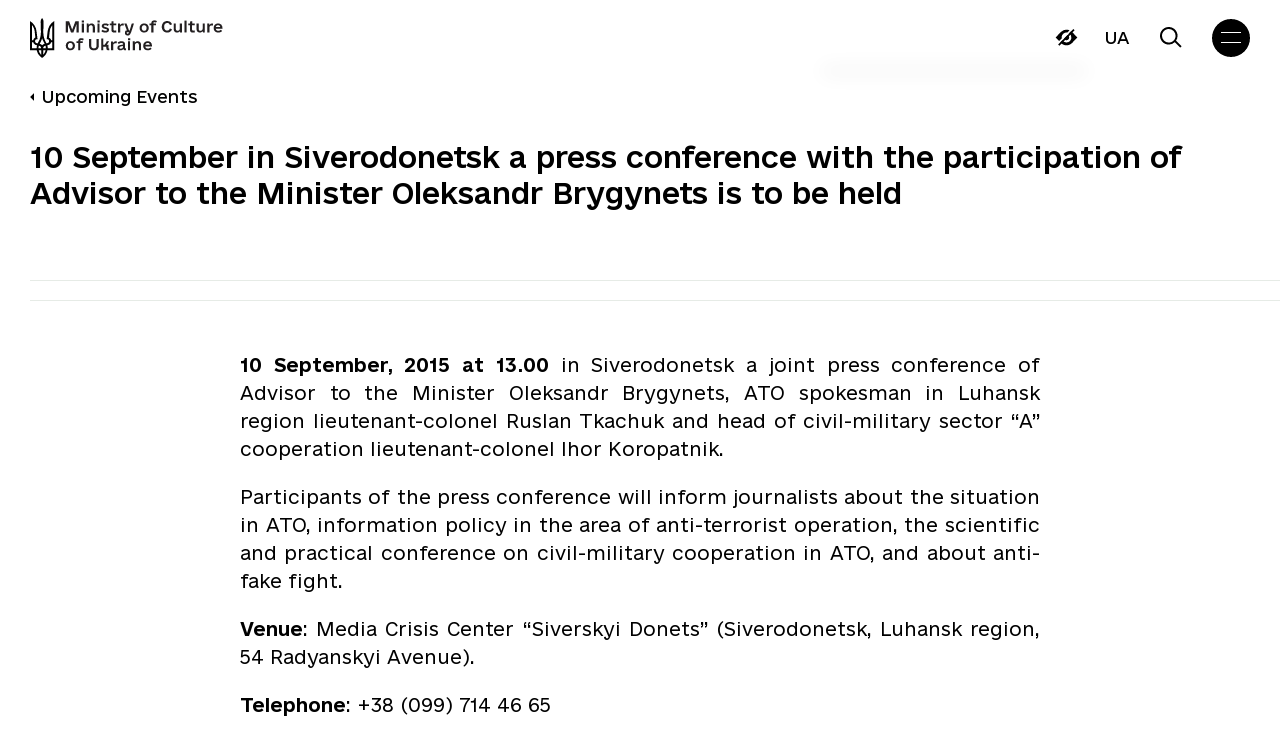

--- FILE ---
content_type: text/html; charset=UTF-8
request_url: https://mcsc.gov.ua/en/events/10-september-in-siverodonetsk-a-press-conference-with-the-participation-of-advisor-to-the-minister-oleksandr-brygynets-is-to-be-held/
body_size: 24022
content:
<!doctype html>
<html lang="en-US">

<head>
  <meta charset="UTF-8">
  <meta name="viewport" content="width=device-width, initial-scale=1">
  <link rel="profile" href="https://gmpg.org/xfn/11">

  <!-- Global site tag (gtag.js) - Google Analytics -->
	<!-- <script async src="https://www.googletagmanager.com/gtag/js?id=G-VGP2HTZYYC"></script>
	<script>
		window.dataLayer = window.dataLayer || [];

		function gtag() {
			dataLayer.push(arguments);
		}
		gtag('js', new Date());

		gtag('config', 'G-VGP2HTZYYC');
	</script> -->

  <script>
    document.addEventListener('DOMContentLoaded', () => {
        /** init gtm after 3500 seconds - this could be adjusted */
        setTimeout(initGTM, 3500);
    });
    document.addEventListener('scroll', initGTMOnEvent);
    document.addEventListener('mousemove', initGTMOnEvent);
    document.addEventListener('touchstart', initGTMOnEvent);

    function initGTMOnEvent (event) {
        initGTM();
        event.currentTarget.removeEventListener(event.type, initGTMOnEvent); // remove the event listener that got triggered
    }

    function initGTM () {
        if (window.gtmDidInit) {
            return false;
        }
        window.gtmDidInit = true; // flag to ensure script does not get added to DOM more than once.
        const script = document.createElement('script');
        script.type = 'text/javascript';
        script.async = true;
        script.onload = () => { dataLayer.push({ event: 'gtm.js', 'gtm.start': (new Date()).getTime(), 'gtm.uniqueEventId': 0 }); } // this part ensures PageViews is always tracked
        script.src = 'https://www.googletagmanager.com/gtm.js?id=G-VGP2HTZYYC';

        document.head.appendChild(script);
    }
  </script>

  <link rel="preload" href="/wp-content/themes/mkip-2022/fonts/e-Ukraine-Light.woff2" as="font" type="font/woff2" crossorigin>
  <link rel="preload" href="/wp-content/themes/mkip-2022/fonts/e-Ukraine-Regular.woff2" as="font" type="font/woff2" crossorigin>
  <link rel="preload" href="/wp-content/themes/mkip-2022/fonts/e-Ukraine-Medium.woff2" as="font" type="font/woff2" crossorigin>
  <link rel="preload" href="/wp-content/themes/mkip-2022/fonts/e-Ukraine-Bold.woff2" as="font" type="font/woff2" crossorigin>

  <meta name='robots' content='index, follow, max-image-preview:large, max-snippet:-1, max-video-preview:-1' />
<link rel="alternate" hreflang="en" href="https://mcsc.gov.ua/en/events/10-september-in-siverodonetsk-a-press-conference-with-the-participation-of-advisor-to-the-minister-oleksandr-brygynets-is-to-be-held/" />

	<title>10 September in Siverodonetsk a press conference with the participation of Advisor to the Minister Oleksandr Brygynets is to be held | Міністерства культури України</title>
	<link rel="canonical" href="https://mcsc.gov.ua/en/events/10-september-in-siverodonetsk-a-press-conference-with-the-participation-of-advisor-to-the-minister-oleksandr-brygynets-is-to-be-held/" />
	<meta property="og:locale" content="en_US" />
	<meta property="og:type" content="article" />
	<meta property="og:title" content="10 September in Siverodonetsk a press conference with the participation of Advisor to the Minister Oleksandr Brygynets is to be held | Міністерства культури України" />
	<meta property="og:description" content="10 September, 2015 at 13.00 in Siverodonetsk a joint press conference of Advisor to the Minister Oleksandr Brygynets, ATO spokesman" />
	<meta property="og:url" content="https://mcsc.gov.ua/en/events/10-september-in-siverodonetsk-a-press-conference-with-the-participation-of-advisor-to-the-minister-oleksandr-brygynets-is-to-be-held/" />
	<meta property="og:site_name" content="Міністерства культури України" />
	<meta property="article:publisher" content="https://www.facebook.com/MCIPUkraine/" />
	<meta property="article:modified_time" content="2023-01-19T21:07:54+00:00" />
	<meta property="og:image" content="https://mcsc.gov.ua/wp-content/uploads/2024/09/1200h630-1.jpg" />
	<meta property="og:image:width" content="1400" />
	<meta property="og:image:height" content="830" />
	<meta property="og:image:type" content="image/jpeg" />
	<meta name="twitter:card" content="summary_large_image" />
	<meta name="twitter:site" content="@MKIPUkraine" />
	<script type="application/ld+json" class="yoast-schema-graph">{"@context":"https://schema.org","@graph":[{"@type":"WebPage","@id":"https://mcsc.gov.ua/en/events/10-september-in-siverodonetsk-a-press-conference-with-the-participation-of-advisor-to-the-minister-oleksandr-brygynets-is-to-be-held/","url":"https://mcsc.gov.ua/en/events/10-september-in-siverodonetsk-a-press-conference-with-the-participation-of-advisor-to-the-minister-oleksandr-brygynets-is-to-be-held/","name":"10 September in Siverodonetsk a press conference with the participation of Advisor to the Minister Oleksandr Brygynets is to be held | Міністерства культури України","isPartOf":{"@id":"https://mcsc.gov.ua/en/#website"},"datePublished":"2015-09-09T12:35:00+00:00","dateModified":"2023-01-19T21:07:54+00:00","breadcrumb":{"@id":"https://mcsc.gov.ua/en/events/10-september-in-siverodonetsk-a-press-conference-with-the-participation-of-advisor-to-the-minister-oleksandr-brygynets-is-to-be-held/#breadcrumb"},"inLanguage":"en-US","potentialAction":[{"@type":"ReadAction","target":["https://mcsc.gov.ua/en/events/10-september-in-siverodonetsk-a-press-conference-with-the-participation-of-advisor-to-the-minister-oleksandr-brygynets-is-to-be-held/"]}]},{"@type":"BreadcrumbList","@id":"https://mcsc.gov.ua/en/events/10-september-in-siverodonetsk-a-press-conference-with-the-participation-of-advisor-to-the-minister-oleksandr-brygynets-is-to-be-held/#breadcrumb","itemListElement":[{"@type":"ListItem","position":1,"name":"Головна Сторінка","item":"https://mcsc.gov.ua/en/"},{"@type":"ListItem","position":2,"name":"Upcoming Events","item":"https://mcsc.gov.ua/en/events/"},{"@type":"ListItem","position":3,"name":"10 September in Siverodonetsk a press conference with the participation of Advisor to the Minister Oleksandr Brygynets is to be held"}]},{"@type":"WebSite","@id":"https://mcsc.gov.ua/en/#website","url":"https://mcsc.gov.ua/en/","name":"Міністерство культури України","description":"мinistry of сulture of Ukraine","publisher":{"@id":"https://mcsc.gov.ua/en/#organization"},"alternateName":"МКУ","potentialAction":[{"@type":"SearchAction","target":{"@type":"EntryPoint","urlTemplate":"https://mcsc.gov.ua/en/?s={search_term_string}"},"query-input":{"@type":"PropertyValueSpecification","valueRequired":true,"valueName":"search_term_string"}}],"inLanguage":"en-US"},{"@type":"Organization","@id":"https://mcsc.gov.ua/en/#organization","name":"Міністерство культури та стратегічних комунікацій України","alternateName":"МКСК","url":"https://mcsc.gov.ua/en/","logo":{"@type":"ImageObject","inLanguage":"en-US","@id":"https://mcsc.gov.ua/en/#/schema/logo/image/","url":"https://mcsc.gov.ua/wp-content/uploads/2024/09/1200h630-2.jpg","contentUrl":"https://mcsc.gov.ua/wp-content/uploads/2024/09/1200h630-2.jpg","width":1400,"height":830,"caption":"Міністерство культури та стратегічних комунікацій України"},"image":{"@id":"https://mcsc.gov.ua/en/#/schema/logo/image/"},"sameAs":["https://www.facebook.com/MCIPUkraine/","https://x.com/MKIPUkraine","https://www.instagram.com/mkip_ukraine/"]}]}</script>


<link rel='dns-prefetch' href='//www.googletagmanager.com' />
<link rel='dns-prefetch' href='//pagead2.googlesyndication.com' />
		<!-- This site uses the Google Analytics by MonsterInsights plugin v9.2.4 - Using Analytics tracking - https://www.monsterinsights.com/ -->
							<script src="//www.googletagmanager.com/gtag/js?id=G-PTJ6774JML"  data-cfasync="false" data-wpfc-render="false" async></script>
			<script data-cfasync="false" data-wpfc-render="false">
				var mi_version = '9.2.4';
				var mi_track_user = true;
				var mi_no_track_reason = '';
								var MonsterInsightsDefaultLocations = {"page_location":"https:\/\/mcsc.gov.ua\/en\/events\/10-september-in-siverodonetsk-a-press-conference-with-the-participation-of-advisor-to-the-minister-oleksandr-brygynets-is-to-be-held\/"};
				if ( typeof MonsterInsightsPrivacyGuardFilter === 'function' ) {
					var MonsterInsightsLocations = (typeof MonsterInsightsExcludeQuery === 'object') ? MonsterInsightsPrivacyGuardFilter( MonsterInsightsExcludeQuery ) : MonsterInsightsPrivacyGuardFilter( MonsterInsightsDefaultLocations );
				} else {
					var MonsterInsightsLocations = (typeof MonsterInsightsExcludeQuery === 'object') ? MonsterInsightsExcludeQuery : MonsterInsightsDefaultLocations;
				}

								var disableStrs = [
										'ga-disable-G-PTJ6774JML',
									];

				/* Function to detect opted out users */
				function __gtagTrackerIsOptedOut() {
					for (var index = 0; index < disableStrs.length; index++) {
						if (document.cookie.indexOf(disableStrs[index] + '=true') > -1) {
							return true;
						}
					}

					return false;
				}

				/* Disable tracking if the opt-out cookie exists. */
				if (__gtagTrackerIsOptedOut()) {
					for (var index = 0; index < disableStrs.length; index++) {
						window[disableStrs[index]] = true;
					}
				}

				/* Opt-out function */
				function __gtagTrackerOptout() {
					for (var index = 0; index < disableStrs.length; index++) {
						document.cookie = disableStrs[index] + '=true; expires=Thu, 31 Dec 2099 23:59:59 UTC; path=/';
						window[disableStrs[index]] = true;
					}
				}

				if ('undefined' === typeof gaOptout) {
					function gaOptout() {
						__gtagTrackerOptout();
					}
				}
								window.dataLayer = window.dataLayer || [];

				window.MonsterInsightsDualTracker = {
					helpers: {},
					trackers: {},
				};
				if (mi_track_user) {
					function __gtagDataLayer() {
						dataLayer.push(arguments);
					}

					function __gtagTracker(type, name, parameters) {
						if (!parameters) {
							parameters = {};
						}

						if (parameters.send_to) {
							__gtagDataLayer.apply(null, arguments);
							return;
						}

						if (type === 'event') {
														parameters.send_to = monsterinsights_frontend.v4_id;
							var hookName = name;
							if (typeof parameters['event_category'] !== 'undefined') {
								hookName = parameters['event_category'] + ':' + name;
							}

							if (typeof MonsterInsightsDualTracker.trackers[hookName] !== 'undefined') {
								MonsterInsightsDualTracker.trackers[hookName](parameters);
							} else {
								__gtagDataLayer('event', name, parameters);
							}
							
						} else {
							__gtagDataLayer.apply(null, arguments);
						}
					}

					__gtagTracker('js', new Date());
					__gtagTracker('set', {
						'developer_id.dZGIzZG': true,
											});
					if ( MonsterInsightsLocations.page_location ) {
						__gtagTracker('set', MonsterInsightsLocations);
					}
										__gtagTracker('config', 'G-PTJ6774JML', {"forceSSL":"true","link_attribution":"true"} );
															window.gtag = __gtagTracker;										(function () {
						/* https://developers.google.com/analytics/devguides/collection/analyticsjs/ */
						/* ga and __gaTracker compatibility shim. */
						var noopfn = function () {
							return null;
						};
						var newtracker = function () {
							return new Tracker();
						};
						var Tracker = function () {
							return null;
						};
						var p = Tracker.prototype;
						p.get = noopfn;
						p.set = noopfn;
						p.send = function () {
							var args = Array.prototype.slice.call(arguments);
							args.unshift('send');
							__gaTracker.apply(null, args);
						};
						var __gaTracker = function () {
							var len = arguments.length;
							if (len === 0) {
								return;
							}
							var f = arguments[len - 1];
							if (typeof f !== 'object' || f === null || typeof f.hitCallback !== 'function') {
								if ('send' === arguments[0]) {
									var hitConverted, hitObject = false, action;
									if ('event' === arguments[1]) {
										if ('undefined' !== typeof arguments[3]) {
											hitObject = {
												'eventAction': arguments[3],
												'eventCategory': arguments[2],
												'eventLabel': arguments[4],
												'value': arguments[5] ? arguments[5] : 1,
											}
										}
									}
									if ('pageview' === arguments[1]) {
										if ('undefined' !== typeof arguments[2]) {
											hitObject = {
												'eventAction': 'page_view',
												'page_path': arguments[2],
											}
										}
									}
									if (typeof arguments[2] === 'object') {
										hitObject = arguments[2];
									}
									if (typeof arguments[5] === 'object') {
										Object.assign(hitObject, arguments[5]);
									}
									if ('undefined' !== typeof arguments[1].hitType) {
										hitObject = arguments[1];
										if ('pageview' === hitObject.hitType) {
											hitObject.eventAction = 'page_view';
										}
									}
									if (hitObject) {
										action = 'timing' === arguments[1].hitType ? 'timing_complete' : hitObject.eventAction;
										hitConverted = mapArgs(hitObject);
										__gtagTracker('event', action, hitConverted);
									}
								}
								return;
							}

							function mapArgs(args) {
								var arg, hit = {};
								var gaMap = {
									'eventCategory': 'event_category',
									'eventAction': 'event_action',
									'eventLabel': 'event_label',
									'eventValue': 'event_value',
									'nonInteraction': 'non_interaction',
									'timingCategory': 'event_category',
									'timingVar': 'name',
									'timingValue': 'value',
									'timingLabel': 'event_label',
									'page': 'page_path',
									'location': 'page_location',
									'title': 'page_title',
									'referrer' : 'page_referrer',
								};
								for (arg in args) {
																		if (!(!args.hasOwnProperty(arg) || !gaMap.hasOwnProperty(arg))) {
										hit[gaMap[arg]] = args[arg];
									} else {
										hit[arg] = args[arg];
									}
								}
								return hit;
							}

							try {
								f.hitCallback();
							} catch (ex) {
							}
						};
						__gaTracker.create = newtracker;
						__gaTracker.getByName = newtracker;
						__gaTracker.getAll = function () {
							return [];
						};
						__gaTracker.remove = noopfn;
						__gaTracker.loaded = true;
						window['__gaTracker'] = __gaTracker;
					})();
									} else {
										console.log("");
					(function () {
						function __gtagTracker() {
							return null;
						}

						window['__gtagTracker'] = __gtagTracker;
						window['gtag'] = __gtagTracker;
					})();
									}
			</script>
				<!-- / Google Analytics by MonsterInsights -->
		<style id='wp-img-auto-sizes-contain-inline-css'>
img:is([sizes=auto i],[sizes^="auto," i]){contain-intrinsic-size:3000px 1500px}
/*# sourceURL=wp-img-auto-sizes-contain-inline-css */
</style>
<link rel='stylesheet' id='wp-block-library-css' href='https://mcsc.gov.ua/wp-includes/css/dist/block-library/style.min.css?ver=6.9' media='all' />
<style id='global-styles-inline-css'>
:root{--wp--preset--aspect-ratio--square: 1;--wp--preset--aspect-ratio--4-3: 4/3;--wp--preset--aspect-ratio--3-4: 3/4;--wp--preset--aspect-ratio--3-2: 3/2;--wp--preset--aspect-ratio--2-3: 2/3;--wp--preset--aspect-ratio--16-9: 16/9;--wp--preset--aspect-ratio--9-16: 9/16;--wp--preset--color--black: #000000;--wp--preset--color--cyan-bluish-gray: #abb8c3;--wp--preset--color--white: #ffffff;--wp--preset--color--pale-pink: #f78da7;--wp--preset--color--vivid-red: #cf2e2e;--wp--preset--color--luminous-vivid-orange: #ff6900;--wp--preset--color--luminous-vivid-amber: #fcb900;--wp--preset--color--light-green-cyan: #7bdcb5;--wp--preset--color--vivid-green-cyan: #00d084;--wp--preset--color--pale-cyan-blue: #8ed1fc;--wp--preset--color--vivid-cyan-blue: #0693e3;--wp--preset--color--vivid-purple: #9b51e0;--wp--preset--gradient--vivid-cyan-blue-to-vivid-purple: linear-gradient(135deg,rgb(6,147,227) 0%,rgb(155,81,224) 100%);--wp--preset--gradient--light-green-cyan-to-vivid-green-cyan: linear-gradient(135deg,rgb(122,220,180) 0%,rgb(0,208,130) 100%);--wp--preset--gradient--luminous-vivid-amber-to-luminous-vivid-orange: linear-gradient(135deg,rgb(252,185,0) 0%,rgb(255,105,0) 100%);--wp--preset--gradient--luminous-vivid-orange-to-vivid-red: linear-gradient(135deg,rgb(255,105,0) 0%,rgb(207,46,46) 100%);--wp--preset--gradient--very-light-gray-to-cyan-bluish-gray: linear-gradient(135deg,rgb(238,238,238) 0%,rgb(169,184,195) 100%);--wp--preset--gradient--cool-to-warm-spectrum: linear-gradient(135deg,rgb(74,234,220) 0%,rgb(151,120,209) 20%,rgb(207,42,186) 40%,rgb(238,44,130) 60%,rgb(251,105,98) 80%,rgb(254,248,76) 100%);--wp--preset--gradient--blush-light-purple: linear-gradient(135deg,rgb(255,206,236) 0%,rgb(152,150,240) 100%);--wp--preset--gradient--blush-bordeaux: linear-gradient(135deg,rgb(254,205,165) 0%,rgb(254,45,45) 50%,rgb(107,0,62) 100%);--wp--preset--gradient--luminous-dusk: linear-gradient(135deg,rgb(255,203,112) 0%,rgb(199,81,192) 50%,rgb(65,88,208) 100%);--wp--preset--gradient--pale-ocean: linear-gradient(135deg,rgb(255,245,203) 0%,rgb(182,227,212) 50%,rgb(51,167,181) 100%);--wp--preset--gradient--electric-grass: linear-gradient(135deg,rgb(202,248,128) 0%,rgb(113,206,126) 100%);--wp--preset--gradient--midnight: linear-gradient(135deg,rgb(2,3,129) 0%,rgb(40,116,252) 100%);--wp--preset--font-size--small: 13px;--wp--preset--font-size--medium: 20px;--wp--preset--font-size--large: 36px;--wp--preset--font-size--x-large: 42px;--wp--preset--spacing--20: 0.44rem;--wp--preset--spacing--30: 0.67rem;--wp--preset--spacing--40: 1rem;--wp--preset--spacing--50: 1.5rem;--wp--preset--spacing--60: 2.25rem;--wp--preset--spacing--70: 3.38rem;--wp--preset--spacing--80: 5.06rem;--wp--preset--shadow--natural: 6px 6px 9px rgba(0, 0, 0, 0.2);--wp--preset--shadow--deep: 12px 12px 50px rgba(0, 0, 0, 0.4);--wp--preset--shadow--sharp: 6px 6px 0px rgba(0, 0, 0, 0.2);--wp--preset--shadow--outlined: 6px 6px 0px -3px rgb(255, 255, 255), 6px 6px rgb(0, 0, 0);--wp--preset--shadow--crisp: 6px 6px 0px rgb(0, 0, 0);}:where(.is-layout-flex){gap: 0.5em;}:where(.is-layout-grid){gap: 0.5em;}body .is-layout-flex{display: flex;}.is-layout-flex{flex-wrap: wrap;align-items: center;}.is-layout-flex > :is(*, div){margin: 0;}body .is-layout-grid{display: grid;}.is-layout-grid > :is(*, div){margin: 0;}:where(.wp-block-columns.is-layout-flex){gap: 2em;}:where(.wp-block-columns.is-layout-grid){gap: 2em;}:where(.wp-block-post-template.is-layout-flex){gap: 1.25em;}:where(.wp-block-post-template.is-layout-grid){gap: 1.25em;}.has-black-color{color: var(--wp--preset--color--black) !important;}.has-cyan-bluish-gray-color{color: var(--wp--preset--color--cyan-bluish-gray) !important;}.has-white-color{color: var(--wp--preset--color--white) !important;}.has-pale-pink-color{color: var(--wp--preset--color--pale-pink) !important;}.has-vivid-red-color{color: var(--wp--preset--color--vivid-red) !important;}.has-luminous-vivid-orange-color{color: var(--wp--preset--color--luminous-vivid-orange) !important;}.has-luminous-vivid-amber-color{color: var(--wp--preset--color--luminous-vivid-amber) !important;}.has-light-green-cyan-color{color: var(--wp--preset--color--light-green-cyan) !important;}.has-vivid-green-cyan-color{color: var(--wp--preset--color--vivid-green-cyan) !important;}.has-pale-cyan-blue-color{color: var(--wp--preset--color--pale-cyan-blue) !important;}.has-vivid-cyan-blue-color{color: var(--wp--preset--color--vivid-cyan-blue) !important;}.has-vivid-purple-color{color: var(--wp--preset--color--vivid-purple) !important;}.has-black-background-color{background-color: var(--wp--preset--color--black) !important;}.has-cyan-bluish-gray-background-color{background-color: var(--wp--preset--color--cyan-bluish-gray) !important;}.has-white-background-color{background-color: var(--wp--preset--color--white) !important;}.has-pale-pink-background-color{background-color: var(--wp--preset--color--pale-pink) !important;}.has-vivid-red-background-color{background-color: var(--wp--preset--color--vivid-red) !important;}.has-luminous-vivid-orange-background-color{background-color: var(--wp--preset--color--luminous-vivid-orange) !important;}.has-luminous-vivid-amber-background-color{background-color: var(--wp--preset--color--luminous-vivid-amber) !important;}.has-light-green-cyan-background-color{background-color: var(--wp--preset--color--light-green-cyan) !important;}.has-vivid-green-cyan-background-color{background-color: var(--wp--preset--color--vivid-green-cyan) !important;}.has-pale-cyan-blue-background-color{background-color: var(--wp--preset--color--pale-cyan-blue) !important;}.has-vivid-cyan-blue-background-color{background-color: var(--wp--preset--color--vivid-cyan-blue) !important;}.has-vivid-purple-background-color{background-color: var(--wp--preset--color--vivid-purple) !important;}.has-black-border-color{border-color: var(--wp--preset--color--black) !important;}.has-cyan-bluish-gray-border-color{border-color: var(--wp--preset--color--cyan-bluish-gray) !important;}.has-white-border-color{border-color: var(--wp--preset--color--white) !important;}.has-pale-pink-border-color{border-color: var(--wp--preset--color--pale-pink) !important;}.has-vivid-red-border-color{border-color: var(--wp--preset--color--vivid-red) !important;}.has-luminous-vivid-orange-border-color{border-color: var(--wp--preset--color--luminous-vivid-orange) !important;}.has-luminous-vivid-amber-border-color{border-color: var(--wp--preset--color--luminous-vivid-amber) !important;}.has-light-green-cyan-border-color{border-color: var(--wp--preset--color--light-green-cyan) !important;}.has-vivid-green-cyan-border-color{border-color: var(--wp--preset--color--vivid-green-cyan) !important;}.has-pale-cyan-blue-border-color{border-color: var(--wp--preset--color--pale-cyan-blue) !important;}.has-vivid-cyan-blue-border-color{border-color: var(--wp--preset--color--vivid-cyan-blue) !important;}.has-vivid-purple-border-color{border-color: var(--wp--preset--color--vivid-purple) !important;}.has-vivid-cyan-blue-to-vivid-purple-gradient-background{background: var(--wp--preset--gradient--vivid-cyan-blue-to-vivid-purple) !important;}.has-light-green-cyan-to-vivid-green-cyan-gradient-background{background: var(--wp--preset--gradient--light-green-cyan-to-vivid-green-cyan) !important;}.has-luminous-vivid-amber-to-luminous-vivid-orange-gradient-background{background: var(--wp--preset--gradient--luminous-vivid-amber-to-luminous-vivid-orange) !important;}.has-luminous-vivid-orange-to-vivid-red-gradient-background{background: var(--wp--preset--gradient--luminous-vivid-orange-to-vivid-red) !important;}.has-very-light-gray-to-cyan-bluish-gray-gradient-background{background: var(--wp--preset--gradient--very-light-gray-to-cyan-bluish-gray) !important;}.has-cool-to-warm-spectrum-gradient-background{background: var(--wp--preset--gradient--cool-to-warm-spectrum) !important;}.has-blush-light-purple-gradient-background{background: var(--wp--preset--gradient--blush-light-purple) !important;}.has-blush-bordeaux-gradient-background{background: var(--wp--preset--gradient--blush-bordeaux) !important;}.has-luminous-dusk-gradient-background{background: var(--wp--preset--gradient--luminous-dusk) !important;}.has-pale-ocean-gradient-background{background: var(--wp--preset--gradient--pale-ocean) !important;}.has-electric-grass-gradient-background{background: var(--wp--preset--gradient--electric-grass) !important;}.has-midnight-gradient-background{background: var(--wp--preset--gradient--midnight) !important;}.has-small-font-size{font-size: var(--wp--preset--font-size--small) !important;}.has-medium-font-size{font-size: var(--wp--preset--font-size--medium) !important;}.has-large-font-size{font-size: var(--wp--preset--font-size--large) !important;}.has-x-large-font-size{font-size: var(--wp--preset--font-size--x-large) !important;}
/*# sourceURL=global-styles-inline-css */
</style>

<style id='classic-theme-styles-inline-css'>
/*! This file is auto-generated */
.wp-block-button__link{color:#fff;background-color:#32373c;border-radius:9999px;box-shadow:none;text-decoration:none;padding:calc(.667em + 2px) calc(1.333em + 2px);font-size:1.125em}.wp-block-file__button{background:#32373c;color:#fff;text-decoration:none}
/*# sourceURL=/wp-includes/css/classic-themes.min.css */
</style>
<link rel='stylesheet' id='wpml-blocks-css' href='https://mcsc.gov.ua/wp-content/plugins/sitepress-multilingual-cms/dist/css/blocks/styles.css?ver=4.6.13' media='all' />
<link rel='stylesheet' id='contact-form-7-css' href='https://mcsc.gov.ua/wp-content/plugins/contact-form-7/includes/css/styles.css?ver=6.1.4' media='all' />
<link rel='stylesheet' id='pojo-a11y-css' href='https://mcsc.gov.ua/wp-content/plugins/pojo-accessibility/modules/legacy/assets/css/style.min.css?ver=1.0.0' media='all' />
<link rel='stylesheet' id='slick-css' href='https://mcsc.gov.ua/wp-content/themes/mkip-2022/css/slick.css?ver=1675356052' media='all' />
<link rel='stylesheet' id='mkip-2022-style-css' href='https://mcsc.gov.ua/wp-content/themes/mkip-2022/style.min.css?ver=1710960242' media='all' />
<script id="wpml-cookie-js-extra">
var wpml_cookies = {"wp-wpml_current_language":{"value":"en","expires":1,"path":"/"}};
var wpml_cookies = {"wp-wpml_current_language":{"value":"en","expires":1,"path":"/"}};
//# sourceURL=wpml-cookie-js-extra
</script>
<script src="https://mcsc.gov.ua/wp-content/plugins/sitepress-multilingual-cms/res/js/cookies/language-cookie.js?ver=4.6.13" id="wpml-cookie-js" defer data-wp-strategy="defer"></script>
<script src="https://mcsc.gov.ua/wp-content/plugins/google-analytics-for-wordpress/assets/js/frontend-gtag.min.js?ver=9.2.4" id="monsterinsights-frontend-script-js" async data-wp-strategy="async"></script>
<script data-cfasync="false" data-wpfc-render="false" id='monsterinsights-frontend-script-js-extra'>var monsterinsights_frontend = {"js_events_tracking":"true","download_extensions":"doc,pdf,ppt,zip,xls,docx,pptx,xlsx","inbound_paths":"[{\"path\":\"\\\/go\\\/\",\"label\":\"affiliate\"},{\"path\":\"\\\/recommend\\\/\",\"label\":\"affiliate\"}]","home_url":"https:\/\/mcsc.gov.ua\/en\/","hash_tracking":"false","v4_id":"G-PTJ6774JML"};</script>
<script src="https://mcsc.gov.ua/wp-includes/js/jquery/jquery.min.js?ver=3.7.1" id="jquery-core-js"></script>
<script src="https://mcsc.gov.ua/wp-includes/js/jquery/jquery-migrate.min.js?ver=3.4.1" id="jquery-migrate-js"></script>

<!-- Google tag (gtag.js) snippet added by Site Kit -->
<!-- Google Analytics snippet added by Site Kit -->
<script src="https://www.googletagmanager.com/gtag/js?id=GT-PZZ9L2H" id="google_gtagjs-js" async></script>
<script id="google_gtagjs-js-after">
window.dataLayer = window.dataLayer || [];function gtag(){dataLayer.push(arguments);}
gtag("set","linker",{"domains":["mcsc.gov.ua"]});
gtag("js", new Date());
gtag("set", "developer_id.dZTNiMT", true);
gtag("config", "GT-PZZ9L2H");
//# sourceURL=google_gtagjs-js-after
</script>
<meta name="generator" content="Site Kit by Google 1.170.0" /><meta name="generator" content="performance-lab 4.0.1; plugins: ">
<style type="text/css">
#pojo-a11y-toolbar .pojo-a11y-toolbar-toggle a{ background-color: #4054b2;	color: #ffffff;}
#pojo-a11y-toolbar .pojo-a11y-toolbar-overlay, #pojo-a11y-toolbar .pojo-a11y-toolbar-overlay ul.pojo-a11y-toolbar-items.pojo-a11y-links{ border-color: #4054b2;}
body.pojo-a11y-focusable a:focus{ outline-style: solid !important;	outline-width: 1px !important;	outline-color: #FF0000 !important;}
#pojo-a11y-toolbar{ top: 100px !important;}
#pojo-a11y-toolbar .pojo-a11y-toolbar-overlay{ background-color: #ffffff;}
#pojo-a11y-toolbar .pojo-a11y-toolbar-overlay ul.pojo-a11y-toolbar-items li.pojo-a11y-toolbar-item a, #pojo-a11y-toolbar .pojo-a11y-toolbar-overlay p.pojo-a11y-toolbar-title{ color: #333333;}
#pojo-a11y-toolbar .pojo-a11y-toolbar-overlay ul.pojo-a11y-toolbar-items li.pojo-a11y-toolbar-item a.active{ background-color: #4054b2;	color: #ffffff;}
@media (max-width: 767px) { #pojo-a11y-toolbar { top: 50px !important; } }</style><link rel="pingback" href="https://mcsc.gov.ua/xmlrpc.php"><script type="text/javascript">
		   var ajaxurl = "https://mcsc.gov.ua/wp-admin/admin-ajax.php";
		   var lang = "en";
		 </script><script type="text/javascript">
		   var ajaxurl = "https://mcsc.gov.ua/wp-admin/admin-ajax.php";
		 </script>
<!-- Google AdSense meta tags added by Site Kit -->
<meta name="google-adsense-platform-account" content="ca-host-pub-2644536267352236">
<meta name="google-adsense-platform-domain" content="sitekit.withgoogle.com">
<!-- End Google AdSense meta tags added by Site Kit -->

<!-- Google AdSense snippet added by Site Kit -->
<script async src="https://pagead2.googlesyndication.com/pagead/js/adsbygoogle.js?client=ca-pub-2209898499367047&amp;host=ca-host-pub-2644536267352236" crossorigin="anonymous"></script>

<!-- End Google AdSense snippet added by Site Kit -->
<link rel="icon" href="https://mcsc.gov.ua/wp-content/uploads/2024/09/cropped-square-2-32x32.jpg" sizes="32x32" />
<link rel="icon" href="https://mcsc.gov.ua/wp-content/uploads/2024/09/cropped-square-2-192x192.jpg" sizes="192x192" />
<link rel="apple-touch-icon" href="https://mcsc.gov.ua/wp-content/uploads/2024/09/cropped-square-2-180x180.jpg" />
<meta name="msapplication-TileImage" content="https://mcsc.gov.ua/wp-content/uploads/2024/09/cropped-square-2-270x270.jpg" />
		<style id="wp-custom-css">
			.team-member-item__thumb {flex-shrink: 0;}		</style>
		</head>

<body class="wp-singular events-template-default single single-events postid-9126 wp-custom-logo wp-theme-mkip-2022 no-sidebar" data-lang="en">
  
  <div class="body-loader
  ">
    <div class="loader__wrap" id="loader">
      <!-- <script src="https://unpkg.com/@lottiefiles/lottie-player@latest/dist/lottie-player.js"></script> -->
      <!-- <script src="https://mcsc.gov.ua/wp-content/themes/mkip-2022/js/lottie-player.js"></script> -->
      <!--  <lottie-player src="https://mcsc.gov.ua/wp-content/themes/mkip-2022/img/loader.json"  background="transparent"  speed="1"  loop autoplay></lottie-player> -->
    </div>
  </div>

  
  <header class="header">
    <div class="wrapper">
      <div class="header__wrap">
        <a href="https://mcsc.gov.ua/en/" class="header__logo logo">
          <img src="https://mcsc.gov.ua/wp-content/themes/mkip-2022/img/logo1_en.svg" class="logo-img" alt="logo" width="159" height="42">
        </a>
        <nav class="header__nav">
          <ul id="menu-golovna-en" class="menu menu-header"><li id="menu-item-103548" class="menu-item menu-item-type-custom menu-item-object-custom menu-item-has-children menu-item-103548"><a>Ministry</a>
<ul class='sub-menu'><span class='top-gradient'></span><span class='bottom-gradient'></span><div class='sub-menu-wrap'>
	<li id="menu-item-103553" class="menu-item menu-item-type-post_type menu-item-object-page menu-item-103553"><a href="https://mcsc.gov.ua/en/pro-ministerstvo/">About us</a></li>
	<li id="menu-item-103552" class="menu-item menu-item-type-post_type menu-item-object-page menu-item-103552"><a href="https://mcsc.gov.ua/en/team/">Team</a></li>
	<li id="menu-item-103551" class="menu-item menu-item-type-post_type menu-item-object-page menu-item-103551"><a href="https://mcsc.gov.ua/en/contacts/">Contact</a></li>
</div></ul>
</li>
<li id="menu-item-103549" class="menu-item menu-item-type-custom menu-item-object-custom menu-item-has-children menu-item-103549"><a>Activities</a>
<ul class='sub-menu'><span class='top-gradient'></span><span class='bottom-gradient'></span><div class='sub-menu-wrap'>
	<li id="menu-item-103554" class="menu-item menu-item-type-post_type menu-item-object-page menu-item-103554"><a href="https://mcsc.gov.ua/en/cooperation-for-resilience-conference/news/">“Cooperation for Resilience” Conference</a></li>
	<li id="menu-item-103555" class="menu-item menu-item-type-post_type menu-item-object-page menu-item-103555"><a href="https://mcsc.gov.ua/en/art/news/">Art</a></li>
	<li id="menu-item-103556" class="menu-item menu-item-type-post_type menu-item-object-page menu-item-103556"><a href="https://mcsc.gov.ua/en/creative-industries/novyny/">Creative industries</a></li>
	<li id="menu-item-103557" class="menu-item menu-item-type-post_type menu-item-object-page menu-item-103557"><a href="https://mcsc.gov.ua/en/art-education/novyny/">Art education</a></li>
	<li id="menu-item-103558" class="menu-item menu-item-type-post_type menu-item-object-page menu-item-103558"><a href="https://mcsc.gov.ua/en/kulturna-spadshchyna/novyny/">Cultural Heritage</a></li>
	<li id="menu-item-103559" class="menu-item menu-item-type-post_type menu-item-object-page menu-item-103559"><a href="https://mcsc.gov.ua/en/biblioteky/novyny/">Libraries and book publishing</a></li>
	<li id="menu-item-103560" class="menu-item menu-item-type-post_type menu-item-object-page menu-item-103560"><a href="https://mcsc.gov.ua/en/informatsiyna-polityka-ta-bezpeka/novyny/">Information policy and security</a></li>
	<li id="menu-item-103561" class="menu-item menu-item-type-post_type menu-item-object-page menu-item-103561"><a href="https://mcsc.gov.ua/en/derzhavna-movna-polityka/novyny/">State language policy</a></li>
	<li id="menu-item-103562" class="menu-item menu-item-type-post_type menu-item-object-page menu-item-103562"><a href="https://mcsc.gov.ua/en/mizhnarodna-spivpratsia/novyny/">International cooperation</a></li>
</div></ul>
</li>
<li id="menu-item-103550" class="menu-item menu-item-type-custom menu-item-object-custom menu-item-has-children menu-item-103550"><a>Media block</a>
<ul class='sub-menu'><span class='top-gradient'></span><span class='bottom-gradient'></span><div class='sub-menu-wrap'>
	<li id="menu-item-103566" class="menu-item menu-item-type-post_type menu-item-object-page menu-item-103566"><a href="https://mcsc.gov.ua/en/news/">News</a></li>
	<li id="menu-item-103564" class="menu-item menu-item-type-custom menu-item-object-custom menu-item-103564"><a href="https://mcsc.gov.ua/en/events/">Events</a></li>
	<li id="menu-item-103565" class="menu-item menu-item-type-custom menu-item-object-custom menu-item-103565"><a href="https://mcsc.gov.ua/en/gallery/">Media library</a></li>
</div></ul>
</li>
</ul>        </nav>
        <div class="header__eye vision-btn">
          <svg>
            <use xlink:href="#eye-icon"></use>
          </svg>

          <div class="header__eye-list vision-list">
            <div class="vision-list-wrap">
              <a href class="vision-list__item vision-item-resize vision-item-resize--plus" data-action="resize-plus">
                <svg class="vision-list__icon resize-plus-ico">
                  <use xlink:href="#resize-plus"></use>
                </svg>
                Increase text size              </a>
              <a href class="vision-list__item vision-item-resize vision-item-resize--minus" data-action="resize-minus">
                <svg class="vision-list__icon resize-minus-ico">
                  <use xlink:href="#resize-minus"></use>
                </svg>
                Decrease text size              </a>
              <a href class="vision-list__item vision-item" data-action="grayscale">
                <svg class="vision-list__icon grayscale-ico">
                  <use xlink:href="#grayscale"></use>
                </svg>
                Shades of gray              </a>
              <a href class="vision-list__item vision-item" data-action="high-contrast">
                <svg class="vision-list__icon high-contrast-ico">
                  <use xlink:href="#high-contrast"></use>
                </svg>
                High contrast              </a>
              <a href class="vision-list__item vision-item" data-action="negative-contrast">
                <svg class="vision-list__icon negative-contrast-ico">
                  <use xlink:href="#negative-contrast"></use>
                </svg>
                Negative contrast              </a>
              <a href class="vision-list__item vision-item" data-action="reset">
                <svg class="vision-list__icon reset-ico">
                  <use xlink:href="#reset"></use>
                </svg>
                Cancel              </a>
            </div>
          </div>
        </div>

        <div class="header__lang"><a class="lang-item" href="https://mcsc.gov.ua/">Ua</a></div>        <div class="header__search">
          <div class="header__search-btn">
            <svg>
              <use xlink:href="#search-icon"></use>
            </svg>
          </div>
        </div>
        <div class="header-search__block">
          <div class="header-search__wrap">
            <div class="header-search__icon-popup-btn" role="submit">
              <svg class="header-search__icon-popup-btn-icon">
                <use xlink:href="#search-icon"></use>
              </svg>
            </div>
            <form class="header-search__form search-form search-form--header" action="https://mcsc.gov.ua/en/">
              <input type="search" name="s" class="header-search__input search-form__input search-input" placeholder="Request" />
            </form>
            <div class="header-search__close-popup">
              <svg class="header-search__close-popup-icon">
                <use xlink:href="#search-close-icon"></use>
              </svg>
            </div>
          </div>
        </div>
        <div class="header__burger burger-btn">
          <div class="burger-btn__wrap">
            <span class="burger-btn__line burger-btn__line--top"></span>
            <span class="burger-btn__line burger-btn__line--bottom"></span>
          </div>
        </div>
      </div>
    </div>
  </header>
  <div class="header__mobile mobile">
    <div class="mobile__wrap">
      <nav class="mobile__nav">
        <ul id="menu-golovna-en-1" class="menu menu-mobile"><li class="menu-item menu-item-type-custom menu-item-object-custom menu-item-has-children menu-item-103548"><a>Ministry</a>
<ul class='sub-menu'><span class='top-gradient'></span><span class='bottom-gradient'></span><div class='sub-menu-wrap'>
	<li class="menu-item menu-item-type-post_type menu-item-object-page menu-item-103553"><a href="https://mcsc.gov.ua/en/pro-ministerstvo/">About us</a></li>
	<li class="menu-item menu-item-type-post_type menu-item-object-page menu-item-103552"><a href="https://mcsc.gov.ua/en/team/">Team</a></li>
	<li class="menu-item menu-item-type-post_type menu-item-object-page menu-item-103551"><a href="https://mcsc.gov.ua/en/contacts/">Contact</a></li>
</div></ul>
</li>
<li class="menu-item menu-item-type-custom menu-item-object-custom menu-item-has-children menu-item-103549"><a>Activities</a>
<ul class='sub-menu'><span class='top-gradient'></span><span class='bottom-gradient'></span><div class='sub-menu-wrap'>
	<li class="menu-item menu-item-type-post_type menu-item-object-page menu-item-103554"><a href="https://mcsc.gov.ua/en/cooperation-for-resilience-conference/news/">“Cooperation for Resilience” Conference</a></li>
	<li class="menu-item menu-item-type-post_type menu-item-object-page menu-item-103555"><a href="https://mcsc.gov.ua/en/art/news/">Art</a></li>
	<li class="menu-item menu-item-type-post_type menu-item-object-page menu-item-103556"><a href="https://mcsc.gov.ua/en/creative-industries/novyny/">Creative industries</a></li>
	<li class="menu-item menu-item-type-post_type menu-item-object-page menu-item-103557"><a href="https://mcsc.gov.ua/en/art-education/novyny/">Art education</a></li>
	<li class="menu-item menu-item-type-post_type menu-item-object-page menu-item-103558"><a href="https://mcsc.gov.ua/en/kulturna-spadshchyna/novyny/">Cultural Heritage</a></li>
	<li class="menu-item menu-item-type-post_type menu-item-object-page menu-item-103559"><a href="https://mcsc.gov.ua/en/biblioteky/novyny/">Libraries and book publishing</a></li>
	<li class="menu-item menu-item-type-post_type menu-item-object-page menu-item-103560"><a href="https://mcsc.gov.ua/en/informatsiyna-polityka-ta-bezpeka/novyny/">Information policy and security</a></li>
	<li class="menu-item menu-item-type-post_type menu-item-object-page menu-item-103561"><a href="https://mcsc.gov.ua/en/derzhavna-movna-polityka/novyny/">State language policy</a></li>
	<li class="menu-item menu-item-type-post_type menu-item-object-page menu-item-103562"><a href="https://mcsc.gov.ua/en/mizhnarodna-spivpratsia/novyny/">International cooperation</a></li>
</div></ul>
</li>
<li class="menu-item menu-item-type-custom menu-item-object-custom menu-item-has-children menu-item-103550"><a>Media block</a>
<ul class='sub-menu'><span class='top-gradient'></span><span class='bottom-gradient'></span><div class='sub-menu-wrap'>
	<li class="menu-item menu-item-type-post_type menu-item-object-page menu-item-103566"><a href="https://mcsc.gov.ua/en/news/">News</a></li>
	<li class="menu-item menu-item-type-custom menu-item-object-custom menu-item-103564"><a href="https://mcsc.gov.ua/en/events/">Events</a></li>
	<li class="menu-item menu-item-type-custom menu-item-object-custom menu-item-103565"><a href="https://mcsc.gov.ua/en/gallery/">Media library</a></li>
</div></ul>
</li>
</ul>      </nav>
    </div>
  </div>

<div id="primary" class="content-area">
	<main id="main" class="site-main">

					
				<div class="single-heading">
					<div class="wrapper">
						<div class="single-heading__wrap">
							<div class="single-heading__link">
								<a href="https://mcsc.gov.ua/en/events/">
									Upcoming Events								</a>
							</div>
							<h1 class="single-heading__title">
								10 September in Siverodonetsk a press conference with the participation of Advisor to the Minister Oleksandr Brygynets is to be held							</h1>
						</div>
						<div class="single-heading__data single-data">
							<div class="single-data__wrap">
								<div class="single-data__cell">
																																			</div>
							</div>
						</div>
					</div>
				</div>

				<div class="content-section">
					<div class="single-wrapper">
						<article class="article-content">
							<p style="text-align: justify;"><strong>10 September, 2015 at 13.00</strong> in Siverodonetsk a joint press conference of Advisor to the Minister Oleksandr Brygynets, ATO spokesman in Luhansk region lieutenant-colonel Ruslan Tkachuk and head of civil-military sector &#8220;A&#8221; cooperation lieutenant-colonel Ihor Koropatnik.</p>
<p style="text-align: justify;">Participants of the press conference will inform journalists about the situation in ATO, information policy in the area of ​​anti-terrorist operation, the scientific and practical conference on civil-military cooperation in ATO, and about anti-fake fight.</p>
<p style="text-align: justify;"><strong>Venue</strong>: Media Crisis Center &#8220;Siverskyi Donets&#8221; (Siverodonetsk, Luhansk region, 54 Radyanskyi Avenue).</p>
<p style="text-align: justify;"><strong>Telephone</strong>: +38 (099) 714 46 65</p>
						</article>
					</div>
				</div>

				
				<div class="sharing-section">
	<div class="wrapper">
		<div class="sharing-section__wrap">
			<div class="sharing-section__content">
				<h3 class="sharing-section__title">
					Share				</h3>
				<div class="sharing-list">
					<a href="https://www.facebook.com/sharer/sharer.php?u=https://mcsc.gov.ua/en/events/10-september-in-siverodonetsk-a-press-conference-with-the-participation-of-advisor-to-the-minister-oleksandr-brygynets-is-to-be-held/" class="sharing-item" target="_blank">
						<svg class="sharing-item__icon sharing-item__icon--facebook">
							<use xlink:href="#facebook-icon"></use>
						</svg>
					</a>
					<a href="https://twitter.com/intent/tweet?url=https://mcsc.gov.ua/en/events/10-september-in-siverodonetsk-a-press-conference-with-the-participation-of-advisor-to-the-minister-oleksandr-brygynets-is-to-be-held/" class="sharing-item" target="_blank">
						<svg class="sharing-item__icon sharing-item__icon--twitter">
							<use xlink:href="#twitter-icon"></use>
						</svg>
					</a>
					<a href="https://telegram.me/share/url?url=https://mcsc.gov.ua/en/events/10-september-in-siverodonetsk-a-press-conference-with-the-participation-of-advisor-to-the-minister-oleksandr-brygynets-is-to-be-held/" class="sharing-item" target="_blank">
						<svg class="sharing-item__icon sharing-item__icon--telegram">
							<use xlink:href="#telegram-icon"></use>
						</svg>
					</a>
				</div>
			</div>
		</div>
	</div>
</div>

					
	</main><!-- #main -->
</div><!-- #primary -->


<footer class="footer">
	<div class="wrapper">
	<div class="footer__top">
				<div class="footer__cell footer__cell--1">
			<div class="footer__item">
			<div class="footer__lable">
				Address			</div>
			<div class="footer__item-value footer__item-value--text">
				Kyiv, 19 Ivana Franka St			</div>
			</div>
		</div>
				<div class="footer__cell footer__cell--2">
		<div class="footer__item">
			<div class="footer__lable">
			Social networks			</div>
			<div class="footer__socials">
							<a href="https://www.facebook.com/MCSCUkraine/" class="footer__socials-item" target="_blank">
				<svg class="footer__socials-icon footer__socials-icon--facebook">
					<use xlink:href="#facebook-icon"></use>
				</svg>
				</a>
										<a href="https://twitter.com/MCSCUkraine" class="footer__socials-item" target="_blank">
				<svg class="footer__socials-icon footer__socials-icon--twitter">
					<use xlink:href="#twitter-icon"></use>
				</svg>
				</a>
										<a href="https://www.linkedin.com/company/mkip/" class="footer__socials-item" target="_blank">
				<svg class="footer__socials-icon footer__socials-icon--linkedin">
					<use xlink:href="#linkedin-icon"></use>
				</svg>
				</a>
										<a href="https://www.instagram.com/mkip_ukraine/" class="footer__socials-item" target="_blank">
				<svg class="footer__socials-icon footer__socials-icon--instagram">
					<use xlink:href="#instagram-icon"></use>
				</svg>
				</a>
										<a href="https://t.me/mcscukraine" class="footer__socials-item" target="_blank">
				<svg class="footer__socials-icon footer__socials-icon--telegram">
					<use xlink:href="#telegram-icon"></use>
				</svg>
				</a>
										<a href="https://www.youtube.com/@MCSCUkraine" class="footer__socials-item" target="_blank">
				<svg class="footer__socials-icon footer__socials-icon--youtube">
					<use xlink:href="#youtube-icon"></use>
				</svg>
				</a>
						</div>
		</div>
		</div>
				<div class="footer__cell footer__cell--3">
						<div class="footer__item footer__item--custom">
				<div class="footer__lable">
				Mail				</div>
				<a href="/cdn-cgi/l/email-protection#95fcfbf3fad5f8f6e6f6bbf2fae3bbe0f4" class="footer__item-value footer__item-value--link" target="_blank">
				<span class="__cf_email__" data-cfemail="127b7c747d527f7161713c757d643c6773">[email&#160;protected]</span>				</a>
			</div>
									<div class="footer__item footer__item--custom">
				<div class="footer__lable">
				Phone				</div>
				<a href="tel:044 235 23 78" class="footer__item-value footer__item-value--link">
				044 235 23 78				</a>
			</div>
					</div>
				<div class="footer__cell footer__cell--4">
		<div class="footer__item">
			<div class="footer__lable">
			Government services online			</div>
			<a href="https://diia.gov.ua/" class="footer__diia" target="_blank">
			<svg>
				<use xlink:href="#diia-icon"></use>
			</svg>
			</a>
		</div>
		</div>
	</div>
	<div class="footer__logo">
		<a href="https://mcsc.gov.ua/en/" class="logo">
		<img src="https://mcsc.gov.ua/wp-content/themes/mkip-2022/img/logo1_white_en.svg" class="logo-img" alt="logo" width="98" height="32">
		</a>
	</div>
	<div class="footer__bottom">

		<div class="footer__copyright">
		©
		2026		Ministry of Culture of Ukraine		</div>

				<div class="footer__disclaimer">
			All content is available under the Creative Commons Attribution 4.0 International license, unless otherwise stated		</div>
				<a href="https://demch.co/" class="footer__dev" target="_blank">
		<span>The site was created by —</span>
		<svg>
			<use xlink:href="#demchco-icon"></use>
		</svg>
		</a>
	</div>
	</div>
</footer>

<svg style="width: 0;height: 0; position: absolute;overflow: hidden;">
	<symbol id="eye-icon" viewBox="0 0 27 21">
	<path fill-rule="evenodd" clip-rule="evenodd" d="M17.346 1.604a9.49 9.49 0 0 0-3.848-.82 9.563 9.563 0 0 0-6.835 2.882L0 10.476l4.332 4.427 3.27-3.343a6.293 6.293 0 0 1-.092-1.082c0-3.382 2.682-6.124 5.992-6.124.361 0 .715.033 1.059.096l2.785-2.846Zm-.583 3.736 2.526-2.581c.365.28.712.587 1.038.92l6.663 6.81-6.652 6.798a9.656 9.656 0 0 1-3.137 2.142 9.487 9.487 0 0 1-7.401-.001 9.658 9.658 0 0 1-3.137-2.143l-.794-.812 2.605-2.662c1.069 1.68 2.921 2.79 5.028 2.79 3.309 0 5.992-2.741 5.992-6.123a6.153 6.153 0 0 0-2.73-5.138Zm-6.327 6.466 4.365-4.46a3.404 3.404 0 0 1 2.03 3.132c0 1.879-1.491 3.402-3.33 3.402-1.377 0-2.558-.855-3.064-2.075Z" fill="currentColor" />
	<path d="M22.02 0 3.249 19.185l1.537 1.57L23.558 1.572 22.02 0Z" fill="currentColor" />
	</symbol>
	<symbol id="search-icon" viewBox="0 0 23 21">
	<path fill-rule="evenodd" clip-rule="evenodd" d="M16.559 8.79c0 3.75-3.039 6.789-6.784 6.789a6.787 6.787 0 0 1-6.785-6.79C2.99 5.04 6.03 2 9.775 2a6.787 6.787 0 0 1 6.784 6.79Zm-.779 6.414a8.75 8.75 0 0 1-6.005 2.375c-4.852 0-8.785-3.935-8.785-8.79C.99 3.935 4.923 0 9.775 0c4.851 0 8.784 3.935 8.784 8.79a8.752 8.752 0 0 1-1.48 4.884l5.618 5.619-1.414 1.414-5.503-5.503Z" fill="currentColor" />
	</symbol>
	<symbol id="facebook-icon" viewBox="0 0 11 24">
	<path d="M2.798 23.292V12.71H0V8.9h2.798V5.646C2.798 3.089 4.451.74 8.259.74c1.542 0 2.682.148 2.682.148l-.09 3.558S9.69 4.435 8.42 4.435c-1.374 0-1.594.632-1.594 1.683V8.9h4.135l-.18 3.81H6.826v10.582H2.798Z" />
	</symbol>
	<symbol id="twitter-icon" viewBox="0 0 24 20">
	<path d="M23.738 2.688a9.405 9.405 0 0 1-2.697.74 4.708 4.708 0 0 0 2.065-2.6 9.376 9.376 0 0 1-2.983 1.14 4.699 4.699 0 0 0-8.004 4.284 13.339 13.339 0 0 1-9.681-4.908 4.699 4.699 0 0 0 1.454 6.272 4.685 4.685 0 0 1-2.128-.588v.06a4.699 4.699 0 0 0 3.768 4.606 4.731 4.731 0 0 1-2.121.08 4.7 4.7 0 0 0 4.388 3.262 9.425 9.425 0 0 1-5.834 2.011c-.375 0-.75-.021-1.121-.065a13.284 13.284 0 0 0 7.199 2.11c8.641 0 13.365-7.157 13.365-13.364 0-.201-.005-.405-.014-.607a9.548 9.548 0 0 0 2.342-2.43l.002-.003Z" />
	</symbol>
	<symbol id="linkedin-icon" viewBox="0 0 24 24">
	<path fill-rule="evenodd" clip-rule="evenodd" d="M9.273 8.116h4.325v2.155c.623-1.24 2.22-2.353 4.621-2.353 4.601 0 5.694 2.467 5.694 6.992v8.382h-4.659V15.94c0-2.577-.623-4.03-2.209-4.03-2.2 0-3.114 1.566-3.114 4.029v7.352H9.273V8.116ZM1.285 23.094h4.658V7.918H1.285v15.176ZM6.61 2.97a2.946 2.946 0 0 1-.877 2.098 3.016 3.016 0 0 1-4.237.001 2.967 2.967 0 0 1-.876-2.1c0-.788.315-1.542.877-2.1a3.012 3.012 0 0 1 4.236 0c.561.558.877 1.312.877 2.1Z" />
	</symbol>
	<symbol id="instagram-icon" viewBox="0 0 25 25">
	<path fill-rule="evenodd" clip-rule="evenodd" d="M.563 6.375a6 6 0 0 1 6-6h12.014a6 6 0 0 1 6 6v12.013a6 6 0 0 1-6 6H6.563a6 6 0 0 1-6-6V6.375ZM12.57 16.67a4.29 4.29 0 1 0 0-8.578 4.29 4.29 0 0 0 0 8.578Zm0 2a6.29 6.29 0 1 0 0-12.578 6.29 6.29 0 0 0 0 12.578Zm6.53-11.3a1.432 1.432 0 1 0 0-2.864 1.432 1.432 0 0 0 0 2.863Z" />
	</symbol>
	<symbol id="telegram-icon" viewBox="0 0 26 21">
	<path d="M22.981.292s2.281-.89 2.091 1.27c-.063.89-.633 4.004-1.077 7.372l-1.52 9.976s-.128 1.461-1.268 1.715c-1.141.254-2.852-.89-3.169-1.143-.253-.191-4.753-3.05-6.337-4.448-.444-.382-.95-1.144.063-2.034l6.654-6.354c.76-.762 1.521-2.542-1.647-.381L7.899 12.3s-1.014.636-2.916.064L.864 11.094s-1.52-.953 1.078-1.906C8.279 6.2 16.074 3.15 22.982.292Z" />
	</symbol>
	<symbol id="youtube-icon" viewBox="0 0 25 19">
	<path d="M24.483 3.55a3.09 3.09 0 0 0-2.18-2.182C20.38.851 12.667.851 12.667.851s-7.712 0-9.636.514A3.086 3.086 0 0 0 .85 3.548C.336 5.475.336 9.493.336 9.493s0 4.019.515 5.943a3.09 3.09 0 0 0 2.18 2.182c1.924.518 9.636.518 9.636.518s7.712 0 9.636-.518a3.086 3.086 0 0 0 2.18-2.182c.515-1.924.515-5.943.515-5.943s0-4.018-.515-5.942Zm-14.266 9.631V5.805l6.386 3.66-6.386 3.716Z" />
	</symbol>
	<symbol id="arrow-left" viewBox="0 0 19 9">
	<path d="M4.388.222 0 4.612 4.388 9V.222Z" fill="#fff" />
	<path opacity=".4" stroke="#fff" d="M3.61 4.5h15" />
	</symbol>
	<symbol id="arrow-right" viewBox="0 0 19 9">
	<path d="m14.225.222 4.389 4.39L14.224 9V.222Z" fill="#fff" />
	<path opacity=".4" stroke="#fff" d="M15 4.5H0" />
	</symbol>
	<symbol id="photo-type-icon" viewBox="0 0 18 14">
	<path d="M3.751 0c1.036 0 1.876.852 1.876 1.905 0 1.052-.84 1.905-1.876 1.905s-1.875-.853-1.875-1.905C1.876.852 2.716 0 3.751 0Zm13.877 14H.376c-.314 0-.488-.367-.296-.614l4.68-6.057a.376.376 0 0 1 .295-.147.37.37 0 0 1 .295.147l1.927 2.495L10.924 5.1a.376.376 0 0 1 .296-.146.37.37 0 0 1 .295.146l6.4 8.286a.376.376 0 0 1-.287.614Z" />
	</symbol>
	<symbol id="video-type-icon" viewBox="0 0 10 12">
	<path d="m.791.073 8.52 5.791-8.52 5.791V.073Z" />
	</symbol>
	<symbol id="check-icon" viewBox="0 0 96 75" fill="none">
	<path d="M8 31.333 36.43 60 88 8" />
	</symbol>
	<symbol id="pause-icon" viewBox="0 0 50 65">
	<path d="M0 0h20v65H0zM30 0h20v65H30z" />
	</symbol>
	<symbol id="demchco-icon" viewBox="0 0 90 17">
	<path d="M1.711 14.143C.531 12.92 0 11.465 0 9.778 0 8.09.531 6.577 1.711 5.354c1.122-1.222 2.597-1.862 4.426-1.862 2.125 0 3.777.815 4.957 2.386V0h1.122v15.656h-1.122V13.56c-1.18 1.571-2.832 2.386-4.957 2.386-1.83 0-3.304-.582-4.426-1.804Zm9.383-2.154V7.508C10.268 5.82 8.38 4.54 6.314 4.54c-1.475 0-2.714.523-3.717 1.513-.945.99-1.417 2.211-1.417 3.725 0 1.455.472 2.735 1.476 3.724 1.003.99 2.242 1.455 3.717 1.455 2.066-.058 3.954-1.222 4.721-2.968ZM16.287 14.201c-1.24-1.164-1.889-2.677-1.889-4.481 0-1.805.532-3.26 1.653-4.424 1.121-1.164 2.537-1.804 4.308-1.804 2.006 0 3.6.873 4.367 2.154.826 1.28 1.18 2.56 1.18 3.84v.408H15.52c0 1.513.53 2.736 1.593 3.609 1.062.93 2.36 1.396 4.013 1.396 1.416 0 2.773-.349 3.895-1.105v1.105c-.945.699-2.302 1.048-4.013 1.048-1.948 0-3.54-.524-4.721-1.746Zm8.498-5.296c0-1.688-1.24-4.365-4.426-4.365-1.417 0-2.538.465-3.423 1.338-.826.873-1.298 1.863-1.416 3.027h9.265ZM28.031 15.656V3.783h1.122v1.979c.944-1.28 2.596-2.27 4.602-2.27 2.066 0 3.364.873 3.895 2.561.944-1.455 2.715-2.56 4.84-2.56 2.714 0 4.248 1.687 4.248 4.772v7.391h-1.121V8.497c0-1.687-.472-2.793-1.24-3.259-.767-.524-1.357-.64-2.124-.64-.885 0-1.711.291-2.537.815a5.684 5.684 0 0 0-1.77 1.979c0 .582.058 1.047.058 1.222v7.042h-1.12V8.439c0-2.619-1.122-3.9-3.365-3.9-.826 0-1.652.234-2.478.757a6.336 6.336 0 0 0-1.83 1.921v8.439h-1.18ZM50.458 14.143c-1.18-1.222-1.77-2.677-1.77-4.423 0-1.688.59-3.201 1.77-4.424 1.18-1.222 2.714-1.804 4.544-1.804 1.357 0 2.537.291 3.659.931V5.53c-1.122-.64-2.302-.99-3.482-.99-1.535 0-2.774.525-3.836 1.514-1.003.99-1.534 2.212-1.534 3.725 0 1.455.53 2.735 1.534 3.725 1.062.989 2.301 1.455 3.836 1.455 1.416 0 2.655-.35 3.718-1.106v1.106c-1.063.698-2.36 1.047-3.895 1.047-1.83-.058-3.364-.64-4.544-1.862ZM62.375 15.656h-1.121V0h1.121v5.878c1.062-1.28 2.95-2.386 5.134-2.386 3.069 0 4.662 1.804 4.662 4.947v7.217H71.05V8.672c0-1.688-.531-2.91-1.357-3.434s-1.535-.698-2.479-.698c-.944 0-1.83.29-2.773.873a6.542 6.542 0 0 0-2.066 1.92v8.323ZM81.853 10.243l.059-.99-.237.117c-.59.407-1.298.64-2.065.64a3.116 3.116 0 0 1-2.124-.815c-.532-.524-.827-1.222-.827-2.037s.295-1.513.827-2.037c.59-.582 1.298-.815 2.124-.815.708 0 1.298.175 1.948.524l.176.116v-.989l-.058-.058c-.65-.35-1.358-.524-2.184-.524-1.121 0-2.065.35-2.773 1.106-.709.756-1.063 1.63-1.063 2.619 0 1.047.354 1.92 1.063 2.677a3.815 3.815 0 0 0 2.714 1.106c1.003 0 1.77-.233 2.42-.64ZM88.93 4.48c-.709-.756-1.653-1.105-2.774-1.105s-2.065.35-2.774 1.106c-.708.698-1.062 1.63-1.062 2.619 0 1.047.354 1.92 1.063 2.619.708.698 1.652 1.106 2.773 1.106 1.121 0 2.066-.35 2.774-1.106.708-.757 1.062-1.63 1.062-2.62.059-.989-.295-1.862-1.062-2.618Zm-2.715-.232c.826 0 1.534.291 2.066.815.53.524.826 1.222.826 2.037s-.295 1.513-.826 2.037c-.532.524-1.24.815-2.066.815-.826 0-1.475-.291-2.065-.815-.531-.582-.827-1.222-.827-2.037s.296-1.513.827-2.037c.53-.524 1.239-.815 2.065-.815ZM82.855 15.307c-1.653 0-3.305-.523-4.84-1.629l.532-.756c2.773 1.978 5.842 1.978 8.615 0l.532.756c-1.535 1.048-3.187 1.63-4.84 1.63Z" />
	</symbol>
	<symbol id="diia-icon" viewBox="0 0 215 51">
	<path d="M25.583.8c11.032 0 17.109 0 20.945 3.823 3.836 3.824 3.836 9.877 3.836 20.877 0 11 0 17.053-3.836 20.877-3.836 3.823-9.894 3.82-20.945 3.82-11.05 0-17.109 0-20.945-3.82C.802 42.557.802 36.503.802 25.5c0-11.003 0-17.056 3.836-20.877C8.474.803 14.55.8 25.583.8Zm0-.8C14.381 0 8.141 0 4.087 4.056.033 8.112 0 14.326 0 25.5c0 11.175 0 17.385 4.072 21.441C8.144 50.997 14.372 51 25.583 51c11.211 0 17.442 0 21.514-4.059 4.072-4.059 4.069-10.27 4.069-21.441 0-11.172 0-17.388-4.07-21.444C43.029 0 36.795 0 25.584 0Z" />
	<path d="M35.217 20.472a3.341 3.341 0 0 0-1.292.236c-.412.165-.787.41-1.102.721a3.282 3.282 0 0 0-.981 2.375 3.12 3.12 0 0 0 .678 1.922 3.15 3.15 0 0 0 1.722 1.102l-2.758 4.2h2.57l2.335-3.923h1.756v3.923h2.144V20.466l-5.072.006Zm.303 4.859a1.422 1.422 0 0 1-1.339-.913 1.409 1.409 0 0 1-.09-.563c0-.787.5-1.536 1.43-1.536h2.624v3.018l-2.625-.006ZM23.473 20.472l-.711 1.953h2.918l-1.732 6.307c-.49 1.844 1.436 3.238 3.083 2.155l3.745-2.53-1.105-1.614-3.74 2.58 2.529-8.85h-4.987ZM28.986 17.774c0 .734-.327 1.331-1.487 1.331-1.105 0-1.483-.603-1.483-1.33 0-.728.378-1.334 1.483-1.334 1.16.009 1.487.606 1.487 1.334ZM19.928 29.073V18.022h-8.232v5.9c0 2.776-.805 4.493-1.28 5.151h-.979v4.828h2.087v-2.848h7.805v2.851h2.086v-4.828l-1.487-.003Zm-6.155-5.263v-3.82h4.012v9.092H12.6c.473-.767 1.166-2.716 1.166-5.272M73.809 20.548v-9.31h-8.556v4.886c0 2.112-.118 3.528-.348 4.424h-1.163v3.99h1.799v-2.312h7.774v2.311h1.772v-3.99h-1.278Zm-7.136.03c.264-1.47.391-2.96.378-4.454v-3.238h4.932v7.692h-5.31Zm11.284-2.14h6.703c.047-.178.067-.364.057-.549 0-2.716-1.653-4.484-4.205-4.484s-4.293 1.81-4.293 4.484c0 2.571 1.565 4.482 4.438 4.482 1.817 0 3.046-.694 3.77-1.564l-1.19-1.04c-.49.636-1.305 1.128-2.58 1.128-1.538 0-2.495-.954-2.7-2.456Zm2.555-3.588c1.305 0 2.204.84 2.437 2.258h-4.962c.26-1.389 1.16-2.258 2.525-2.258Zm10.85-1.445a3.593 3.593 0 0 0-2.987 1.509l-.119-1.364h-1.513v11.567h1.74V21.07a3.567 3.567 0 0 0 2.874 1.3c2.231 0 3.8-1.81 3.8-4.48.005-2.72-1.502-4.485-3.794-4.485Zm-.465 7.49c-1.538 0-2.523-1.186-2.523-3.018 0-1.832.985-3.018 2.523-3.018 1.537 0 2.494 1.186 2.494 3.018 0 1.832-.957 3.018-2.495 3.018Zm16.479 1.33h2.089l-3.54-5.262 3.394-3.413h-2.177l-3.654 3.817V13.55h-1.741v3.847l-3.651-3.847h-2.21l3.421 3.443-3.57 5.233h2.12l2.661-4.077 1.211 1.207v2.864h1.741v-2.891l1.19-1.186 2.716 4.083Zm10.56-1.508a.479.479 0 0 1-.551-.55v-3.901c0-1.793-1.278-2.864-3.367-2.864a5.323 5.323 0 0 0-3.772 1.476l1.074 1.128a3.642 3.642 0 0 1 2.61-1.159c1.105 0 1.817.465 1.817 1.16 0 .693-.639.778-1.944.953-1.683.26-3.742.721-3.742 2.864 0 1.508 1.132 2.544 2.843 2.544a3.683 3.683 0 0 0 3.055-1.473c.115 1.01.605 1.388 1.683 1.388.203.005.407-.014.606-.057v-1.51h-.312Zm-4.729.23c-.909 0-1.423-.432-1.423-1.244 0-1.126 1.132-1.3 2.234-1.473.842-.145 1.362-.232 1.683-.434v1.128c0 1.105-1.159 2.028-2.494 2.028v-.006Zm12.743-3.172a2.007 2.007 0 0 0 1.247-1.965c0-1.563-1.187-2.257-3.103-2.257h-3.897v8.676h4.206c1.886 0 3.027-.809 3.027-2.372a2.052 2.052 0 0 0-.377-1.298 2.065 2.065 0 0 0-1.103-.784Zm-4.06-2.834h2.292c.811 0 1.304.377 1.304 1.071 0 .809-.405 1.126-1.392 1.126h-2.204V14.94Zm2.349 5.9h-2.349v-2.415h2.234c.984 0 1.565.462 1.565 1.208 0 .745-.529 1.204-1.459 1.204l.009.003Zm11.305-7.291v3.47h-4.239v-3.47h-1.722v8.676h1.741v-3.643h4.238v3.643h1.741V13.55h-1.759Zm4.526-1.207h1.926v-1.736h-1.914l-.012 1.736Zm.088 9.889h1.738V13.55h-1.738v8.682Zm16.976-8.682h-7.724v8.676h1.741v-7.143h4.239v7.143h1.744V13.55Zm6.5 8.82c2.61 0 4.408-1.81 4.408-4.48 0-2.717-1.741-4.485-4.408-4.485-2.613 0-4.411 1.81-4.411 4.484-.006 2.716 1.735 4.482 4.405 4.482h.006Zm0-1.475c-1.599 0-2.643-1.186-2.643-3.018 0-1.832 1.044-3.018 2.643-3.018 1.598 0 2.637 1.186 2.637 3.018 0 1.832-1.048 3.018-2.643 3.018h.006Zm10.209 1.476c1.859 0 3.397-.954 3.887-2.605l-1.653-.519a2.339 2.339 0 0 1-.846 1.189 2.354 2.354 0 0 1-1.388.459c-1.596 0-2.58-1.186-2.58-3.018 0-1.832.984-3.018 2.58-3.018 1.075 0 1.859.637 2.234 1.648l1.653-.519c-.49-1.648-2.001-2.604-3.887-2.604-2.58 0-4.351 1.81-4.351 4.484s1.765 4.503 4.345 4.503h.006Zm13.264-8.821h-7.061v4.481c0 2.414-.233 2.604-.987 2.604h-.463v1.59c.269.038.54.057.812.058 1.683 0 2.349-.926 2.349-4.077v-3.123h3.6v7.143h1.75V13.55Zm8.907 0-2.38 7.257-3.058-7.257h-1.913l4.09 9.255c-.321.577-.666.905-1.132.905-.754 0-.957-.579-.927-1.243l-1.595.26c0 1.33.754 2.544 2.495 2.544 1.477 0 2.422-1.156 2.988-2.716l3.218-9.005h-1.786Zm9.603 0h-6.279v8.676h1.741V15.14h4.541l-.003-1.59Zm7.599 0-4.238 6.247V13.55h-1.711v8.676h1.799l4.238-6.304v6.304h1.711V13.55h-1.799ZM68.426 40.175c2.61 0 4.408-1.81 4.408-4.481 0-2.716-1.738-4.484-4.408-4.484-2.61 0-4.408 1.81-4.408 4.484-.012 2.716 1.728 4.481 4.408 4.481Zm0-1.475c-1.596 0-2.64-1.186-2.64-3.018 0-1.832 1.044-3.018 2.64-3.018 1.595 0 2.64 1.186 2.64 3.018 0 1.832-1.057 3.018-2.64 3.018Zm12.461-7.346v3.47H76.65v-3.47h-1.741v8.677h1.74v-3.646h4.24v3.646h1.74v-8.676h-1.74Zm11.984 0h-7.052v4.482c0 2.414-.23 2.604-.984 2.604h-.466v1.59c.27.037.542.057.814.058 1.68 0 2.35-.927 2.35-4.077v-3.123h3.6v7.143h1.74l-.002-8.676Zm9.803 7.174a.483.483 0 0 1-.551-.535V34.07c0-1.792-1.275-2.863-3.364-2.863a5.326 5.326 0 0 0-3.772 1.475l1.075 1.129a3.633 3.633 0 0 1 2.61-1.159c1.101 0 1.816.465 1.816 1.159s-.639.779-1.944.953c-1.683.26-3.742.722-3.742 2.864 0 1.51 1.13 2.544 2.843 2.544a3.686 3.686 0 0 0 3.046-1.475c.115 1.01.605 1.388 1.683 1.388.203.005.407-.014.606-.057v-1.51l-.306.01Zm-4.726.229c-.909 0-1.423-.434-1.423-1.243 0-1.129 1.132-1.301 2.234-1.473.842-.145 1.362-.232 1.683-.434v1.125c0 1.102-1.162 2.025-2.494 2.025Zm10.847-8.211c1.514 0 2.495-.752 2.641-2.052l-1.363-.233a1.19 1.19 0 0 1-.398.835 1.199 1.199 0 0 1-.88.294 1.188 1.188 0 0 1-1.161-.671 1.171 1.171 0 0 1-.113-.458l-1.366.233c.146 1.3 1.133 2.052 2.64 2.052Zm2.09.809-4.239 6.246v-6.246h-1.708v8.676h1.799l4.238-6.305v6.305h1.711v-8.676h-1.801Zm10.502 0v3.47h-4.238v-3.47h-1.741v8.676h1.741v-3.646h4.238v3.646h1.741v-8.676h-1.741Z" />
	</symbol>
	<symbol id="phone-icon" viewBox="0 0 18 18">
	<path d="M18 13.42V16.956C18.0001 17.2092 17.9042 17.453 17.7316 17.6382C17.559 17.8234 17.3226 17.9363 17.07 17.954C16.633 17.984 16.276 18 16 18C7.163 18 0 10.837 0 2C0 1.724 0.015 1.367 0.046 0.93C0.0637224 0.677444 0.176581 0.441011 0.361804 0.268409C0.547026 0.0958068 0.790823 -0.000114433 1.044 2.56579e-07H4.58C4.70404 -0.000125334 4.8237 0.045859 4.91573 0.12902C5.00776 0.212182 5.0656 0.326583 5.078 0.45C5.101 0.68 5.122 0.863 5.142 1.002C5.34073 2.38892 5.748 3.73783 6.35 5.003C6.445 5.203 6.383 5.442 6.203 5.57L4.045 7.112C5.36445 10.1865 7.81455 12.6365 10.889 13.956L12.429 11.802C12.4919 11.714 12.5838 11.6509 12.6885 11.6237C12.7932 11.5964 12.9042 11.6068 13.002 11.653C14.267 12.2539 15.6156 12.6601 17.002 12.858C17.141 12.878 17.324 12.9 17.552 12.922C17.6752 12.9346 17.7894 12.9926 17.8724 13.0846C17.9553 13.1766 18.0012 13.2961 18.001 13.42H18Z" fill="#51C3C8" />
	</symbol>
	<symbol id="email-icon" viewBox="0 0 17 18">
	<path d="M16.2852 10.4414C15.8125 10.4414 15.5547 10.1836 15.5547 9.66797V5.37109C15.5547 2.19141 12.7617 0 8.80859 0C3.56641 0 0 3.60938 0 8.67969C0 13.9648 3.56641 17.4023 9.06641 17.4023C10.8711 17.4023 12.6328 16.9297 14.0508 16.1562L13.0195 14.0938C11.9023 14.8242 10.5703 15.2109 9.06641 15.2109C4.94141 15.2109 2.36328 12.7188 2.36328 8.67969C2.36328 4.8125 4.85547 2.27734 8.63672 2.27734C11.043 2.27734 12.5039 3.26562 12.5039 4.38281C12.5039 5.07031 11.8164 5.11328 9.71094 5.37109C6.61719 5.84375 4.51172 6.91797 4.51172 9.53906C4.51172 11.7305 6.23047 13.2773 8.76562 13.2773C10.5703 13.2773 12.2031 12.4609 13.0625 11.1719C13.2773 12.5898 14.0938 13.1484 15.6836 13.1484C16.2422 13.1914 16.5859 13.1484 16.8008 13.1055V10.4414H16.2852ZM9.19531 10.8711C8.07812 10.8711 7.34766 10.2695 7.34766 9.28125C7.34766 8.03516 8.37891 7.60547 10.2266 7.30469C11.2148 7.13281 11.9883 7.00391 12.5469 6.74609V8.12109C12.5469 9.625 11.043 10.8711 9.19531 10.8711Z" fill="#51C3C8" />
	</symbol>
	<symbol id="close-icon" viewBox="0 0 17 16">
	<line y1="-0.5" x2="21.1079" y2="-0.5" transform="matrix(0.710634 0.703562 -0.710634 0.703562 1 1.14893)" stroke="#F0DC45" />
	<line y1="-0.5" x2="21.1079" y2="-0.5" transform="matrix(0.710634 -0.703562 0.710634 0.703562 1 15.8506)" stroke="#F0DC45" />
	</symbol>
	<symbol id="pin-icon" viewBox="0 0 14 21">
	<path d="M13.5 6.5C13.5 9.77946 10.6254 12.5 7 12.5C3.37461 12.5 0.5 9.77946 0.5 6.5C0.5 3.22054 3.37461 0.5 7 0.5C10.6254 0.5 13.5 3.22054 13.5 6.5Z" fill="#51C3C8" stroke="#51C3C8" />
	<path d="M7 20V9" stroke="#51C3C8" stroke-width="2" stroke-linecap="round" />
	</symbol>
	<symbol id="email-icon" viewBox="0 0 19 19">
	<path d="M18.4169 11.4C17.8824 11.4 17.5908 11.1185 17.5908 10.5556V5.8642C17.5908 2.39259 14.4322 0 9.96164 0C4.03325 0 0 3.94074 0 9.47654C0 15.2469 4.03325 19 10.2532 19C12.2941 19 14.2864 18.484 15.89 17.6395L14.7238 15.3877C13.4604 16.1852 11.954 16.6074 10.2532 16.6074C5.58824 16.6074 2.67263 13.8864 2.67263 9.47654C2.67263 5.25432 5.49105 2.48642 9.76726 2.48642C12.4885 2.48642 14.1407 3.56543 14.1407 4.78519C14.1407 5.5358 13.3632 5.58272 10.9821 5.8642C7.48338 6.38025 5.1023 7.55309 5.1023 10.4148C5.1023 12.8074 7.04604 14.4963 9.91304 14.4963C11.954 14.4963 13.8005 13.6049 14.7724 12.1975C15.0153 13.7457 15.9386 14.3556 17.7366 14.3556C18.3683 14.4025 18.757 14.3556 19 14.3086V11.4H18.4169ZM10.399 11.8691C9.13555 11.8691 8.30946 11.2123 8.30946 10.1333C8.30946 8.77284 9.4757 8.3037 11.5652 7.97531C12.6829 7.78765 13.5575 7.64691 14.1893 7.36543V8.86667C14.1893 10.5086 12.4885 11.8691 10.399 11.8691Z" fill="#51C3C8" />
	</symbol>
	<symbol id="close-black-icon" viewBox="0 0 38 38">
	<circle cx="19" cy="19" r="19" fill="#currentColor" />
	<line x1="12.3536" y1="11.7885" x2="26.4957" y2="25.9307" stroke="white" />
	<line x1="11.6464" y1="25.7885" x2="25.7886" y2="11.6464" stroke="white" />
	</symbol>
	<symbol id="search-close-icon" viewBox="0 0 16 16">
	<path fill-rule="evenodd" clip-rule="evenodd" d="M0.853553 0.146447C0.658291 -0.0488155 0.341709 -0.0488155 0.146447 0.146447C-0.0488155 0.341709 -0.0488155 0.658291 0.146447 0.853553L7.29289 8L0.146447 15.1464C-0.0488155 15.3417 -0.0488155 15.6583 0.146447 15.8536C0.341709 16.0488 0.658291 16.0488 0.853553 15.8536L8 8.70711L15.1464 15.8536C15.3417 16.0488 15.6583 16.0488 15.8536 15.8536C16.0488 15.6583 16.0488 15.3417 15.8536 15.1464L8.70711 8L15.8536 0.853554C16.0488 0.658292 16.0488 0.341709 15.8536 0.146447C15.6583 -0.0488154 15.3417 -0.0488154 15.1464 0.146448L8 7.29289L0.853553 0.146447Z" fill="black" />
	</symbol>
	<symbol id="mobile-sidebar-icon" viewBox="0 0 48 48">
	<circle cx="24" cy="24" r="24" transform="rotate(90 24 24)" fill="black" />
	<path d="M28.6111 20L33 24.3889L28.6111 28.7778L28.6111 20Z" fill="white" />
	<line opacity="0.4" x1="29.3862" y1="24.2778" x2="14.3862" y2="24.2778" stroke="white" />
	</symbol>
	<symbol id="personal-icon" viewBox="0 0 17 17">
	<path d="M8.5 6.75641C10.1852 6.75641 11.5513 5.39031 11.5513 3.70513C11.5513 2.01995 10.1852 0.653846 8.5 0.653846C6.81482 0.653846 5.44872 2.01995 5.44872 3.70513C5.44872 5.39031 6.81482 6.75641 8.5 6.75641Z" fill="#51C3C8" />
	<path fill-rule="evenodd" clip-rule="evenodd" d="M4.79487 3.70513C4.79487 1.65884 6.45371 0 8.5 0C10.5463 0 12.2051 1.65884 12.2051 3.70513C12.2051 5.75142 10.5463 7.41026 8.5 7.41026C6.45371 7.41026 4.79487 5.75142 4.79487 3.70513ZM8.5 1.30769C7.17593 1.30769 6.10256 2.38106 6.10256 3.70513C6.10256 5.0292 7.17593 6.10256 8.5 6.10256C9.82407 6.10256 10.8974 5.0292 10.8974 3.70513C10.8974 2.38106 9.82407 1.30769 8.5 1.30769Z" fill="#51C3C8" />
	<path d="M0.653846 15.8231V16.3462H16.3462V15.8231C16.3462 13.8701 16.3462 12.8936 15.9661 12.1476C15.6318 11.4915 15.0983 10.958 14.4421 10.6236C13.6962 10.2436 12.7197 10.2436 10.7667 10.2436H6.23333C4.28034 10.2436 3.30384 10.2436 2.55789 10.6236C1.90172 10.958 1.36825 11.4915 1.03393 12.1476C0.653846 12.8936 0.653846 13.8701 0.653846 15.8231Z" fill="#51C3C8" />
	<path fill-rule="evenodd" clip-rule="evenodd" d="M6.20457 9.58974H10.7954C11.7476 9.58974 12.5021 9.58974 13.1103 9.63942C13.7322 9.69023 14.2584 9.79624 14.7389 10.0411C15.5181 10.4381 16.1517 11.0716 16.5487 11.8508C16.7935 12.3313 16.8995 12.8575 16.9503 13.4795C17 14.0876 17 14.8422 17 15.7943V16.3462C17 16.7073 16.7073 17 16.3462 17H0.653846C0.292737 17 2.03574e-07 16.7073 2.03574e-07 16.3462L9.9648e-08 15.7943C-4.8888e-06 14.8422 -8.83696e-06 14.0877 0.0496818 13.4795C0.100496 12.8575 0.206513 12.3313 0.451346 11.8508C0.848354 11.0716 1.48185 10.4381 2.26105 10.0411C2.74156 9.79625 3.2678 9.69023 3.88973 9.63942C4.49791 9.58974 5.25244 9.58974 6.20457 9.58974ZM2.85472 11.2062C2.32159 11.4779 1.88815 11.9113 1.61651 12.4445C1.48126 12.7099 1.39724 13.0449 1.35303 13.586C1.31021 14.1101 1.30783 14.7734 1.3077 15.6923H15.6923C15.6922 14.7734 15.6898 14.1101 15.647 13.586C15.6028 13.0449 15.5188 12.7099 15.3835 12.4445C15.1119 11.9114 14.6784 11.4779 14.1453 11.2062M2.85472 11.2062C3.12016 11.071 3.45516 10.987 3.99621 10.9428C4.5449 10.8979 5.24605 10.8974 6.23333 10.8974H10.7667C11.754 10.8974 12.4551 10.8979 13.0038 10.9428C13.5448 10.987 13.8798 11.071 14.1453 11.2062" fill="#51C3C8" />
	</symbol>
	<symbol id="clock-icon" viewBox="0 0 22 22">
	<path fill-rule="evenodd" clip-rule="evenodd" d="M1 11C1 5.47715 5.47715 1 11 1C16.5229 1 21 5.47715 21 11C21 16.5229 16.5229 21 11 21C5.47715 21 1 16.5229 1 11ZM11 2.39535C6.24778 2.39535 2.39535 6.24778 2.39535 11C2.39535 15.7522 6.24778 19.6047 11 19.6047C15.7522 19.6047 19.6047 15.7522 19.6047 11C19.6047 6.24778 15.7522 2.39535 11 2.39535Z" fill="#51C3C8" />
	<path fill-rule="evenodd" clip-rule="evenodd" d="M11.0039 4.72093C11.3892 4.72097 11.7016 5.03336 11.7015 5.41867L11.701 10.7151L15.4405 14.4547C15.713 14.7271 15.713 15.1689 15.4405 15.4413C15.1681 15.7138 14.7263 15.7138 14.4539 15.4413L10.51 11.4974C10.3791 11.3666 10.3056 11.1891 10.3056 11.004L10.3062 5.41854C10.3062 5.03322 10.6186 4.72089 11.0039 4.72093Z" fill="#51C3C8" />
	<path fill-rule="evenodd" clip-rule="evenodd" d="M1 11C1 5.47715 5.47715 1 11 1C16.5229 1 21 5.47715 21 11C21 16.5229 16.5229 21 11 21C5.47715 21 1 16.5229 1 11ZM11 2.39535C6.24778 2.39535 2.39535 6.24778 2.39535 11C2.39535 15.7522 6.24778 19.6047 11 19.6047C15.7522 19.6047 19.6047 15.7522 19.6047 11C19.6047 6.24778 15.7522 2.39535 11 2.39535Z" stroke="#51C3C8" stroke-linecap="round" stroke-linejoin="round" />
	<path fill-rule="evenodd" clip-rule="evenodd" d="M11.0039 4.72093C11.3892 4.72097 11.7016 5.03336 11.7015 5.41867L11.701 10.7151L15.4405 14.4547C15.713 14.7271 15.713 15.1689 15.4405 15.4413C15.1681 15.7138 14.7263 15.7138 14.4539 15.4413L10.51 11.4974C10.3791 11.3666 10.3056 11.1891 10.3056 11.004L10.3062 5.41854C10.3062 5.03322 10.6186 4.72089 11.0039 4.72093Z" stroke="#51C3C8" stroke-linecap="round" stroke-linejoin="round" />
	</symbol>
	<symbol id="resize-plus" viewBox="0 0 22 12">
	<path d="M1.976 12H0L5.168 0h1.79l5.167 12h-1.992L8.849 9.034H3.242L1.976 12Zm4.07-9.63L3.884 7.38h4.323L6.046 2.37ZM18.64 10.62h-1.656V7.226h-3.343V5.574h3.343V2.182h1.655v3.392H22v1.653h-3.36v3.392Z" fill="currentColor" />
	</symbol>
	<symbol id="resize-minus" viewBox="0 0 19 13">
	<path d="M2.042 13H0L5.34 0h1.85l5.34 13h-2.06L9.144 9.787H3.351L2.04 13ZM6.247 2.567 4.014 7.996H8.48l-2.234-5.43ZM19 8.808h-5.148v-1.79H19v1.79Z" fill="currentColor" />
	</symbol>
	<symbol id="grayscale" viewBox="0 0 18 13">
	<path d="M4.25 11.014 0 6.531l.769-.808 7.068 7.25a6.569 6.569 0 0 1-3.586-1.959ZM9.985 13a6.44 6.44 0 0 0 1.295-.343L2.62 3.776l-.803.846L9.985 13ZM3.669 2.675l9.012 9.243c.315-.218.616-.467.9-.747L4.478 1.835c-.077.074-.153.15-.227.228l-.582.612Z" fill="currentColor" />
	<path fill-rule="evenodd" clip-rule="evenodd" d="M5.696.908C8.252-.61 11.559-.225 13.735 2.063L18 6.531l-3.369 3.541L5.696.908Zm3.297 1.808Z" fill="currentColor" />
	</symbol>
	<symbol id="high-contrast" viewBox="0 0 14 14" fill="none">
	<path d="M7 14A7 7 0 1 0 7 0v14Z" fill="currentColor" />
	<circle cx="7" cy="7" r="6.5" transform="rotate(90 7 7)" stroke="currentColor" />
	<path d="M7 14A7 7 0 1 0 7 0v14Z" fill="currentColor" />
	</symbol>
	<symbol id="negative-contrast" viewBox="0 0 18 13">
	<path fill-rule="evenodd" clip-rule="evenodd" d="M4.25 10.95 0 6.491l4.25-4.441c2.617-2.735 6.868-2.735 9.485 0L18 6.492l-4.265 4.457c-2.617 2.735-6.868 2.735-9.484 0ZM9 8.666c1.147 0 2.077-.97 2.077-2.167 0-1.197-.93-2.167-2.077-2.167-1.147 0-2.077.97-2.077 2.167 0 1.197.93 2.167 2.077 2.167Z" fill="currentColor" />
	</symbol>
	<symbol id="reset" viewBox="0 0 11 13">
	<path d="M5.5 2.6V0L2.062 3.25 5.5 6.5V3.9c2.276 0 4.125 1.749 4.125 3.9s-1.85 3.9-4.125 3.9c-2.276 0-4.125-1.748-4.125-3.9H0C0 10.673 2.461 13 5.5 13S11 10.673 11 7.8 8.539 2.6 5.5 2.6Z" fill="currentColor" />
	</symbol>
	<symbol id="x" viewBox="0 0 16 16">
	<path fill-rule="evenodd" clip-rule="evenodd" d="M0.853553 0.146447C0.658291 -0.0488155 0.341709 -0.0488155 0.146447 0.146447C-0.0488155 0.341709 -0.0488155 0.658291 0.146447 0.853553L7.29289 8L0.146447 15.1464C-0.0488155 15.3417 -0.0488155 15.6583 0.146447 15.8536C0.341709 16.0488 0.658291 16.0488 0.853553 15.8536L8 8.70711L15.1464 15.8536C15.3417 16.0488 15.6583 16.0488 15.8536 15.8536C16.0488 15.6583 16.0488 15.3417 15.8536 15.1464L8.70711 8L15.8536 0.853554C16.0488 0.658292 16.0488 0.341709 15.8536 0.146447C15.6583 -0.0488154 15.3417 -0.0488154 15.1464 0.146448L8 7.29289L0.853553 0.146447Z" fill="currentColor" />
	</symbol>

</svg>

<script data-cfasync="false" src="/cdn-cgi/scripts/5c5dd728/cloudflare-static/email-decode.min.js"></script><script type="speculationrules">
{"prefetch":[{"source":"document","where":{"and":[{"href_matches":"/en/*"},{"not":{"href_matches":["/wp-*.php","/wp-admin/*","/wp-content/uploads/*","/wp-content/*","/wp-content/plugins/*","/wp-content/themes/mkip-2022/*","/en/*\\?(.+)"]}},{"not":{"selector_matches":"a[rel~=\"nofollow\"]"}},{"not":{"selector_matches":".no-prefetch, .no-prefetch a"}}]},"eagerness":"conservative"}]}
</script>
<script src="https://mcsc.gov.ua/wp-includes/js/dist/hooks.min.js?ver=dd5603f07f9220ed27f1" id="wp-hooks-js"></script>
<script src="https://mcsc.gov.ua/wp-includes/js/dist/i18n.min.js?ver=c26c3dc7bed366793375" id="wp-i18n-js"></script>
<script id="wp-i18n-js-after">
wp.i18n.setLocaleData( { 'text direction\u0004ltr': [ 'ltr' ] } );
//# sourceURL=wp-i18n-js-after
</script>
<script src="https://mcsc.gov.ua/wp-content/plugins/contact-form-7/includes/swv/js/index.js?ver=6.1.4" id="swv-js"></script>
<script id="contact-form-7-js-before">
var wpcf7 = {
    "api": {
        "root": "https:\/\/mcsc.gov.ua\/en\/wp-json\/",
        "namespace": "contact-form-7\/v1"
    }
};
//# sourceURL=contact-form-7-js-before
</script>
<script src="https://mcsc.gov.ua/wp-content/plugins/contact-form-7/includes/js/index.js?ver=6.1.4" id="contact-form-7-js"></script>
<script id="pojo-a11y-js-extra">
var PojoA11yOptions = {"focusable":"","remove_link_target":"","add_role_links":"1","enable_save":"1","save_expiration":"12"};
//# sourceURL=pojo-a11y-js-extra
</script>
<script src="https://mcsc.gov.ua/wp-content/plugins/pojo-accessibility/modules/legacy/assets/js/app.min.js?ver=1.0.0" id="pojo-a11y-js"></script>
<script src="https://mcsc.gov.ua/wp-includes/js/dist/vendor/moment.min.js?ver=2.30.1" id="moment-js"></script>
<script id="moment-js-after">
moment.updateLocale( 'en_US', {"months":["January","February","March","April","May","June","July","August","September","October","November","December"],"monthsShort":["Jan","Feb","Mar","Apr","May","Jun","Jul","Aug","Sep","Oct","Nov","Dec"],"weekdays":["Sunday","Monday","Tuesday","Wednesday","Thursday","Friday","Saturday"],"weekdaysShort":["Sun","Mon","Tue","Wed","Thu","Fri","Sat"],"week":{"dow":1},"longDateFormat":{"LT":"H:i","LTS":null,"L":null,"LL":"d.m.Y","LLL":"F j, Y g:i a","LLLL":null}} );
//# sourceURL=moment-js-after
</script>
<script defer src="https://mcsc.gov.ua/wp-content/themes/mkip-2022/js/smooth-scrollbar.js?ver=1677284469" id="smooth-scrollbar-js"></script>
<script src="https://mcsc.gov.ua/wp-content/themes/mkip-2022/js/slick.min.js?ver=1677284472" id="slick-js"></script>
<script defer src="https://mcsc.gov.ua/wp-content/themes/mkip-2022/js/jquery.cookie.min.js?ver=1677284469" id="jquery-cookie-js"></script>
<script defer src="https://mcsc.gov.ua/wp-content/themes/mkip-2022/js/bundle.min.js?ver=1710960351" id="mkip-scripts-js"></script>
		<nav id="pojo-a11y-toolbar" class="pojo-a11y-toolbar-left pojo-a11y-" role="navigation">
			<div class="pojo-a11y-toolbar-toggle">
				<a class="pojo-a11y-toolbar-link pojo-a11y-toolbar-toggle-link" href="javascript:void(0);" title="Accessibility Tools" role="button">
					<span class="pojo-sr-only sr-only">Open toolbar</span>
					<svg xmlns="http://www.w3.org/2000/svg" viewBox="0 0 100 100" fill="currentColor" width="1em">
						<title>Accessibility Tools</title>
						<g><path d="M60.4,78.9c-2.2,4.1-5.3,7.4-9.2,9.8c-4,2.4-8.3,3.6-13,3.6c-6.9,0-12.8-2.4-17.7-7.3c-4.9-4.9-7.3-10.8-7.3-17.7c0-5,1.4-9.5,4.1-13.7c2.7-4.2,6.4-7.2,10.9-9.2l-0.9-7.3c-6.3,2.3-11.4,6.2-15.3,11.8C7.9,54.4,6,60.6,6,67.3c0,5.8,1.4,11.2,4.3,16.1s6.8,8.8,11.7,11.7c4.9,2.9,10.3,4.3,16.1,4.3c7,0,13.3-2.1,18.9-6.2c5.7-4.1,9.6-9.5,11.7-16.2l-5.7-11.4C63.5,70.4,62.5,74.8,60.4,78.9z"/><path d="M93.8,71.3l-11.1,5.5L70,51.4c-0.6-1.3-1.7-2-3.2-2H41.3l-0.9-7.2h22.7v-7.2H39.6L37.5,19c2.5,0.3,4.8-0.5,6.7-2.3c1.9-1.8,2.9-4,2.9-6.6c0-2.5-0.9-4.6-2.6-6.3c-1.8-1.8-3.9-2.6-6.3-2.6c-2,0-3.8,0.6-5.4,1.8c-1.6,1.2-2.7,2.7-3.2,4.6c-0.3,1-0.4,1.8-0.3,2.3l5.4,43.5c0.1,0.9,0.5,1.6,1.2,2.3c0.7,0.6,1.5,0.9,2.4,0.9h26.4l13.4,26.7c0.6,1.3,1.7,2,3.2,2c0.6,0,1.1-0.1,1.6-0.4L97,77.7L93.8,71.3z"/></g>					</svg>
				</a>
			</div>
			<div class="pojo-a11y-toolbar-overlay">
				<div class="pojo-a11y-toolbar-inner">
					<p class="pojo-a11y-toolbar-title">Accessibility Tools</p>

					<ul class="pojo-a11y-toolbar-items pojo-a11y-tools">
																			<li class="pojo-a11y-toolbar-item">
								<a href="#" class="pojo-a11y-toolbar-link pojo-a11y-btn-resize-font pojo-a11y-btn-resize-plus" data-action="resize-plus" data-action-group="resize" tabindex="-1" role="button">
									<span class="pojo-a11y-toolbar-icon"><svg version="1.1" xmlns="http://www.w3.org/2000/svg" width="1em" viewBox="0 0 448 448"><title>Increase Text</title><path fill="currentColor" d="M256 200v16c0 4.25-3.75 8-8 8h-56v56c0 4.25-3.75 8-8 8h-16c-4.25 0-8-3.75-8-8v-56h-56c-4.25 0-8-3.75-8-8v-16c0-4.25 3.75-8 8-8h56v-56c0-4.25 3.75-8 8-8h16c4.25 0 8 3.75 8 8v56h56c4.25 0 8 3.75 8 8zM288 208c0-61.75-50.25-112-112-112s-112 50.25-112 112 50.25 112 112 112 112-50.25 112-112zM416 416c0 17.75-14.25 32-32 32-8.5 0-16.75-3.5-22.5-9.5l-85.75-85.5c-29.25 20.25-64.25 31-99.75 31-97.25 0-176-78.75-176-176s78.75-176 176-176 176 78.75 176 176c0 35.5-10.75 70.5-31 99.75l85.75 85.75c5.75 5.75 9.25 14 9.25 22.5z"></path></svg></span><span class="pojo-a11y-toolbar-text">Increase Text</span>								</a>
							</li>

							<li class="pojo-a11y-toolbar-item">
								<a href="#" class="pojo-a11y-toolbar-link pojo-a11y-btn-resize-font pojo-a11y-btn-resize-minus" data-action="resize-minus" data-action-group="resize" tabindex="-1" role="button">
									<span class="pojo-a11y-toolbar-icon"><svg version="1.1" xmlns="http://www.w3.org/2000/svg" width="1em" viewBox="0 0 448 448"><title>Decrease Text</title><path fill="currentColor" d="M256 200v16c0 4.25-3.75 8-8 8h-144c-4.25 0-8-3.75-8-8v-16c0-4.25 3.75-8 8-8h144c4.25 0 8 3.75 8 8zM288 208c0-61.75-50.25-112-112-112s-112 50.25-112 112 50.25 112 112 112 112-50.25 112-112zM416 416c0 17.75-14.25 32-32 32-8.5 0-16.75-3.5-22.5-9.5l-85.75-85.5c-29.25 20.25-64.25 31-99.75 31-97.25 0-176-78.75-176-176s78.75-176 176-176 176 78.75 176 176c0 35.5-10.75 70.5-31 99.75l85.75 85.75c5.75 5.75 9.25 14 9.25 22.5z"></path></svg></span><span class="pojo-a11y-toolbar-text">Decrease Text</span>								</a>
							</li>
						
													<li class="pojo-a11y-toolbar-item">
								<a href="#" class="pojo-a11y-toolbar-link pojo-a11y-btn-background-group pojo-a11y-btn-grayscale" data-action="grayscale" data-action-group="schema" tabindex="-1" role="button">
									<span class="pojo-a11y-toolbar-icon"><svg version="1.1" xmlns="http://www.w3.org/2000/svg" width="1em" viewBox="0 0 448 448"><title>Grayscale</title><path fill="currentColor" d="M15.75 384h-15.75v-352h15.75v352zM31.5 383.75h-8v-351.75h8v351.75zM55 383.75h-7.75v-351.75h7.75v351.75zM94.25 383.75h-7.75v-351.75h7.75v351.75zM133.5 383.75h-15.5v-351.75h15.5v351.75zM165 383.75h-7.75v-351.75h7.75v351.75zM180.75 383.75h-7.75v-351.75h7.75v351.75zM196.5 383.75h-7.75v-351.75h7.75v351.75zM235.75 383.75h-15.75v-351.75h15.75v351.75zM275 383.75h-15.75v-351.75h15.75v351.75zM306.5 383.75h-15.75v-351.75h15.75v351.75zM338 383.75h-15.75v-351.75h15.75v351.75zM361.5 383.75h-15.75v-351.75h15.75v351.75zM408.75 383.75h-23.5v-351.75h23.5v351.75zM424.5 383.75h-8v-351.75h8v351.75zM448 384h-15.75v-352h15.75v352z"></path></svg></span><span class="pojo-a11y-toolbar-text">Grayscale</span>								</a>
							</li>
						
													<li class="pojo-a11y-toolbar-item">
								<a href="#" class="pojo-a11y-toolbar-link pojo-a11y-btn-background-group pojo-a11y-btn-high-contrast" data-action="high-contrast" data-action-group="schema" tabindex="-1" role="button">
									<span class="pojo-a11y-toolbar-icon"><svg version="1.1" xmlns="http://www.w3.org/2000/svg" width="1em" viewBox="0 0 448 448"><title>High Contrast</title><path fill="currentColor" d="M192 360v-272c-75 0-136 61-136 136s61 136 136 136zM384 224c0 106-86 192-192 192s-192-86-192-192 86-192 192-192 192 86 192 192z"></path></svg></span><span class="pojo-a11y-toolbar-text">High Contrast</span>								</a>
							</li>
						
													<li class="pojo-a11y-toolbar-item">
								<a href="#" class="pojo-a11y-toolbar-link pojo-a11y-btn-background-group pojo-a11y-btn-negative-contrast" data-action="negative-contrast" data-action-group="schema" tabindex="-1" role="button">

									<span class="pojo-a11y-toolbar-icon"><svg version="1.1" xmlns="http://www.w3.org/2000/svg" width="1em" viewBox="0 0 448 448"><title>Negative Contrast</title><path fill="currentColor" d="M416 240c-23.75-36.75-56.25-68.25-95.25-88.25 10 17 15.25 36.5 15.25 56.25 0 61.75-50.25 112-112 112s-112-50.25-112-112c0-19.75 5.25-39.25 15.25-56.25-39 20-71.5 51.5-95.25 88.25 42.75 66 111.75 112 192 112s149.25-46 192-112zM236 144c0-6.5-5.5-12-12-12-41.75 0-76 34.25-76 76 0 6.5 5.5 12 12 12s12-5.5 12-12c0-28.5 23.5-52 52-52 6.5 0 12-5.5 12-12zM448 240c0 6.25-2 12-5 17.25-46 75.75-130.25 126.75-219 126.75s-173-51.25-219-126.75c-3-5.25-5-11-5-17.25s2-12 5-17.25c46-75.5 130.25-126.75 219-126.75s173 51.25 219 126.75c3 5.25 5 11 5 17.25z"></path></svg></span><span class="pojo-a11y-toolbar-text">Negative Contrast</span>								</a>
							</li>
						
													<li class="pojo-a11y-toolbar-item">
								<a href="#" class="pojo-a11y-toolbar-link pojo-a11y-btn-background-group pojo-a11y-btn-light-background" data-action="light-background" data-action-group="schema" tabindex="-1" role="button">
									<span class="pojo-a11y-toolbar-icon"><svg version="1.1" xmlns="http://www.w3.org/2000/svg" width="1em" viewBox="0 0 448 448"><title>Light Background</title><path fill="currentColor" d="M184 144c0 4.25-3.75 8-8 8s-8-3.75-8-8c0-17.25-26.75-24-40-24-4.25 0-8-3.75-8-8s3.75-8 8-8c23.25 0 56 12.25 56 40zM224 144c0-50-50.75-80-96-80s-96 30-96 80c0 16 6.5 32.75 17 45 4.75 5.5 10.25 10.75 15.25 16.5 17.75 21.25 32.75 46.25 35.25 74.5h57c2.5-28.25 17.5-53.25 35.25-74.5 5-5.75 10.5-11 15.25-16.5 10.5-12.25 17-29 17-45zM256 144c0 25.75-8.5 48-25.75 67s-40 45.75-42 72.5c7.25 4.25 11.75 12.25 11.75 20.5 0 6-2.25 11.75-6.25 16 4 4.25 6.25 10 6.25 16 0 8.25-4.25 15.75-11.25 20.25 2 3.5 3.25 7.75 3.25 11.75 0 16.25-12.75 24-27.25 24-6.5 14.5-21 24-36.75 24s-30.25-9.5-36.75-24c-14.5 0-27.25-7.75-27.25-24 0-4 1.25-8.25 3.25-11.75-7-4.5-11.25-12-11.25-20.25 0-6 2.25-11.75 6.25-16-4-4.25-6.25-10-6.25-16 0-8.25 4.5-16.25 11.75-20.5-2-26.75-24.75-53.5-42-72.5s-25.75-41.25-25.75-67c0-68 64.75-112 128-112s128 44 128 112z"></path></svg></span><span class="pojo-a11y-toolbar-text">Light Background</span>								</a>
							</li>
						
													<li class="pojo-a11y-toolbar-item">
								<a href="#" class="pojo-a11y-toolbar-link pojo-a11y-btn-links-underline" data-action="links-underline" data-action-group="toggle" tabindex="-1" role="button">
									<span class="pojo-a11y-toolbar-icon"><svg version="1.1" xmlns="http://www.w3.org/2000/svg" width="1em" viewBox="0 0 448 448"><title>Links Underline</title><path fill="currentColor" d="M364 304c0-6.5-2.5-12.5-7-17l-52-52c-4.5-4.5-10.75-7-17-7-7.25 0-13 2.75-18 8 8.25 8.25 18 15.25 18 28 0 13.25-10.75 24-24 24-12.75 0-19.75-9.75-28-18-5.25 5-8.25 10.75-8.25 18.25 0 6.25 2.5 12.5 7 17l51.5 51.75c4.5 4.5 10.75 6.75 17 6.75s12.5-2.25 17-6.5l36.75-36.5c4.5-4.5 7-10.5 7-16.75zM188.25 127.75c0-6.25-2.5-12.5-7-17l-51.5-51.75c-4.5-4.5-10.75-7-17-7s-12.5 2.5-17 6.75l-36.75 36.5c-4.5 4.5-7 10.5-7 16.75 0 6.5 2.5 12.5 7 17l52 52c4.5 4.5 10.75 6.75 17 6.75 7.25 0 13-2.5 18-7.75-8.25-8.25-18-15.25-18-28 0-13.25 10.75-24 24-24 12.75 0 19.75 9.75 28 18 5.25-5 8.25-10.75 8.25-18.25zM412 304c0 19-7.75 37.5-21.25 50.75l-36.75 36.5c-13.5 13.5-31.75 20.75-50.75 20.75-19.25 0-37.5-7.5-51-21.25l-51.5-51.75c-13.5-13.5-20.75-31.75-20.75-50.75 0-19.75 8-38.5 22-52.25l-22-22c-13.75 14-32.25 22-52 22-19 0-37.5-7.5-51-21l-52-52c-13.75-13.75-21-31.75-21-51 0-19 7.75-37.5 21.25-50.75l36.75-36.5c13.5-13.5 31.75-20.75 50.75-20.75 19.25 0 37.5 7.5 51 21.25l51.5 51.75c13.5 13.5 20.75 31.75 20.75 50.75 0 19.75-8 38.5-22 52.25l22 22c13.75-14 32.25-22 52-22 19 0 37.5 7.5 51 21l52 52c13.75 13.75 21 31.75 21 51z"></path></svg></span><span class="pojo-a11y-toolbar-text">Links Underline</span>								</a>
							</li>
						
													<li class="pojo-a11y-toolbar-item">
								<a href="#" class="pojo-a11y-toolbar-link pojo-a11y-btn-readable-font" data-action="readable-font" data-action-group="toggle" tabindex="-1" role="button">
									<span class="pojo-a11y-toolbar-icon"><svg version="1.1" xmlns="http://www.w3.org/2000/svg" width="1em" viewBox="0 0 448 448"><title>Readable Font</title><path fill="currentColor" d="M181.25 139.75l-42.5 112.5c24.75 0.25 49.5 1 74.25 1 4.75 0 9.5-0.25 14.25-0.5-13-38-28.25-76.75-46-113zM0 416l0.5-19.75c23.5-7.25 49-2.25 59.5-29.25l59.25-154 70-181h32c1 1.75 2 3.5 2.75 5.25l51.25 120c18.75 44.25 36 89 55 133 11.25 26 20 52.75 32.5 78.25 1.75 4 5.25 11.5 8.75 14.25 8.25 6.5 31.25 8 43 12.5 0.75 4.75 1.5 9.5 1.5 14.25 0 2.25-0.25 4.25-0.25 6.5-31.75 0-63.5-4-95.25-4-32.75 0-65.5 2.75-98.25 3.75 0-6.5 0.25-13 1-19.5l32.75-7c6.75-1.5 20-3.25 20-12.5 0-9-32.25-83.25-36.25-93.5l-112.5-0.5c-6.5 14.5-31.75 80-31.75 89.5 0 19.25 36.75 20 51 22 0.25 4.75 0.25 9.5 0.25 14.5 0 2.25-0.25 4.5-0.5 6.75-29 0-58.25-5-87.25-5-3.5 0-8.5 1.5-12 2-15.75 2.75-31.25 3.5-47 3.5z"></path></svg></span><span class="pojo-a11y-toolbar-text">Readable Font</span>								</a>
							</li>
																		<li class="pojo-a11y-toolbar-item">
							<a href="#" class="pojo-a11y-toolbar-link pojo-a11y-btn-reset" data-action="reset" tabindex="-1" role="button">
								<span class="pojo-a11y-toolbar-icon"><svg version="1.1" xmlns="http://www.w3.org/2000/svg" width="1em" viewBox="0 0 448 448"><title>Reset</title><path fill="currentColor" d="M384 224c0 105.75-86.25 192-192 192-57.25 0-111.25-25.25-147.75-69.25-2.5-3.25-2.25-8 0.5-10.75l34.25-34.5c1.75-1.5 4-2.25 6.25-2.25 2.25 0.25 4.5 1.25 5.75 3 24.5 31.75 61.25 49.75 101 49.75 70.5 0 128-57.5 128-128s-57.5-128-128-128c-32.75 0-63.75 12.5-87 34.25l34.25 34.5c4.75 4.5 6 11.5 3.5 17.25-2.5 6-8.25 10-14.75 10h-112c-8.75 0-16-7.25-16-16v-112c0-6.5 4-12.25 10-14.75 5.75-2.5 12.75-1.25 17.25 3.5l32.5 32.25c35.25-33.25 83-53 132.25-53 105.75 0 192 86.25 192 192z"></path></svg></span>
								<span class="pojo-a11y-toolbar-text">Reset</span>
							</a>
						</li>
					</ul>
									</div>
			</div>
		</nav>
		<script type="text/javascript">
window.addEventListener("load", function(event) {
jQuery(".cfx_form_main,.wpcf7-form,.wpforms-form,.gform_wrapper form").each(function(){
var form=jQuery(this); 
var screen_width=""; var screen_height="";
 if(screen_width == ""){
 if(screen){
   screen_width=screen.width;  
 }else{
     screen_width=jQuery(window).width();
 }    }  
  if(screen_height == ""){
 if(screen){
   screen_height=screen.height;  
 }else{
     screen_height=jQuery(window).height();
 }    }
form.append('<input type="hidden" name="vx_width" value="'+screen_width+'">');
form.append('<input type="hidden" name="vx_height" value="'+screen_height+'">');
form.append('<input type="hidden" name="vx_url" value="'+window.location.href+'">');  
}); 

});
</script> 

<script defer src="https://static.cloudflareinsights.com/beacon.min.js/vcd15cbe7772f49c399c6a5babf22c1241717689176015" integrity="sha512-ZpsOmlRQV6y907TI0dKBHq9Md29nnaEIPlkf84rnaERnq6zvWvPUqr2ft8M1aS28oN72PdrCzSjY4U6VaAw1EQ==" data-cf-beacon='{"version":"2024.11.0","token":"d6bdb1b28d5147928ab9f3bccc50ae88","r":1,"server_timing":{"name":{"cfCacheStatus":true,"cfEdge":true,"cfExtPri":true,"cfL4":true,"cfOrigin":true,"cfSpeedBrain":true},"location_startswith":null}}' crossorigin="anonymous"></script>
</body>

</html>


--- FILE ---
content_type: text/html; charset=utf-8
request_url: https://www.google.com/recaptcha/api2/aframe
body_size: 266
content:
<!DOCTYPE HTML><html><head><meta http-equiv="content-type" content="text/html; charset=UTF-8"></head><body><script nonce="Ul_pmU3V6_5779b38LtsTA">/** Anti-fraud and anti-abuse applications only. See google.com/recaptcha */ try{var clients={'sodar':'https://pagead2.googlesyndication.com/pagead/sodar?'};window.addEventListener("message",function(a){try{if(a.source===window.parent){var b=JSON.parse(a.data);var c=clients[b['id']];if(c){var d=document.createElement('img');d.src=c+b['params']+'&rc='+(localStorage.getItem("rc::a")?sessionStorage.getItem("rc::b"):"");window.document.body.appendChild(d);sessionStorage.setItem("rc::e",parseInt(sessionStorage.getItem("rc::e")||0)+1);localStorage.setItem("rc::h",'1768652790324');}}}catch(b){}});window.parent.postMessage("_grecaptcha_ready", "*");}catch(b){}</script></body></html>

--- FILE ---
content_type: image/svg+xml
request_url: https://mcsc.gov.ua/wp-content/themes/mkip-2022/img/logo1_en.svg
body_size: 4149
content:
<svg width="193" height="40" viewBox="0 0 193 40" fill="none" xmlns="http://www.w3.org/2000/svg">
<path d="M2.0714 22.1968H3.21615C3.53231 21.0521 4.30636 20.0709 5.36387 19.5585L4.5898 12.7664C4.27363 10.6732 3.35788 8.72174 2.09323 7.20634V22.2077H2.06049L2.0714 22.1968ZM2.0714 30.2535H6.6067C6.6067 29.2178 6.74842 28.2475 7.01008 27.2663L6.06159 27.0701C4.68792 26.6994 3.5977 25.6092 3.22703 24.2028H2.08232V30.2535H2.0714ZM11.142 30.2535C11.142 28.967 10.1935 27.9313 8.81984 27.7351C8.6236 28.5636 8.47096 29.3704 8.47096 30.2535H11.142ZM8.73263 32.2922C9.10331 34.0147 10.0191 35.6173 11.1747 36.7621V32.2922H8.73263ZM12.1668 20.2126C11.6762 22.0769 10.5642 24.2028 9.64841 25.7727C10.9676 26.1434 11.6871 26.7212 12.1668 27.3753C12.592 26.7103 13.366 26.1761 14.6852 25.7727C13.7694 24.1919 12.6465 22.0769 12.1668 20.2344V20.2017V20.2126ZM22.2949 7.22813C21.0303 8.77624 20.1145 10.695 19.7983 12.7882L19.0243 19.5803C20.06 20.0927 20.8558 21.0412 21.172 22.2186H22.3167V7.21725H22.284L22.2949 7.22813ZM15.6119 32.2922H13.1698V36.7621C14.369 35.5628 15.263 33.9493 15.6119 32.2922ZM15.5247 27.7351C14.151 27.9095 13.2025 28.967 13.2025 30.2535H15.8735C15.8735 29.3922 15.7318 28.5309 15.5247 27.7351ZM17.7378 30.2535H22.2731V24.2028H21.1284C20.7577 25.6092 19.6893 26.6994 18.2938 27.0701L17.3453 27.2663C17.6288 28.2148 17.7487 29.2178 17.7487 30.2535H17.7378ZM12.1668 40L10.4988 38.7136C8.58 37.1109 7.26082 34.8433 6.77023 32.2922H0V3.04171C3.69583 5.18943 6.10521 9.23413 6.50859 13.0172L7.51157 21.1284L6.84655 21.1829C5.98528 21.3028 5.26573 21.9243 5.1022 22.7855C4.90596 23.8757 5.59281 24.9332 6.68302 25.1622L7.686 25.3911C8.08938 24.6171 8.54728 23.843 8.91795 23.0363C9.77922 21.3682 10.9239 18.163 10.9239 14.0856C10.9239 10.7277 10.6405 7.34805 10.6078 3.99019C10.6078 2.44209 11.1856 1.06841 12.1014 0C13.0499 1.05751 13.595 2.46389 13.595 3.99019C13.5405 7.36986 13.3115 10.7277 13.2788 14.0856C13.2788 18.163 14.4235 21.3682 15.2848 23.0363C15.6555 23.8103 16.1134 24.6171 16.5168 25.3911L17.5198 25.1622C18.61 24.9659 19.3295 23.8757 19.1006 22.7855C18.9261 21.8915 18.2066 21.2919 17.3562 21.1829L16.6912 21.1284L17.6942 13.0172C18.0976 9.25593 20.5288 5.18943 24.2028 3.04171V32.2922H17.4325C17.0073 34.7888 15.6555 37.0782 13.704 38.7136L12.036 40H12.1559H12.1668Z" fill="black"/>
<path d="M48.7554 3.20581H45.3976L42.2141 11.7204L39.0852 3.20581H35.6729V14.4459H37.886V5.98588L41.0149 14.4459H43.3916L46.4878 6.07308V14.4459H48.7009V3.20581H48.7554Z" fill="#231F20"/>
<path d="M51.6885 4.38308H54.0106V2.48608H51.6885V4.38308ZM51.7757 14.4457H53.9016V5.5605H51.7757V14.4457Z" fill="#231F20"/>
<path d="M61.6958 5.40796C60.4311 5.40796 59.3191 5.98577 58.6868 6.86884L58.5669 5.5824H56.6699V14.4676H58.7958V9.36545C58.7958 8.1008 59.7988 7.21772 61.0308 7.21772C62.121 7.21772 62.7751 7.99175 62.7751 9.34362V14.4785H64.901V8.85304C64.901 6.81434 63.5819 5.44066 61.6631 5.44066L61.6958 5.40796Z" fill="#231F20"/>
<path d="M67.376 4.38308H69.6981V2.48608H67.376V4.38308ZM67.4523 14.4457H69.5782V5.5605H67.4523V14.4457Z" fill="#231F20"/>
<path d="M75.3128 14.5876C77.6676 14.5876 79.0413 13.5846 79.0413 11.862C79.0413 10.4011 78.0929 9.6816 75.5418 9.04927C74.1681 8.73311 73.7974 8.44965 73.7974 7.99176C73.7974 7.47936 74.3752 7.18502 75.2365 7.18502C76.2068 7.18502 77.0135 7.46845 77.7876 8.07897L78.9105 6.49817C77.8748 5.77863 76.6974 5.40796 75.4109 5.40796C73.1978 5.40796 71.7696 6.46547 71.7696 8.10079C71.7696 9.50717 72.7399 10.3139 75.0729 10.8808C76.6537 11.2297 77.0244 11.5132 77.0244 11.9383C77.0244 12.5162 76.3049 12.7669 75.3891 12.7669C74.1899 12.7669 73.2087 12.3635 72.4891 11.7094L71.3662 13.2248C72.3147 14.0861 73.7429 14.5985 75.3237 14.5985V14.5658L75.3128 14.5876Z" fill="#231F20"/>
<path d="M86.16 7.33756V5.5605H83.5543V3.18384H81.6574L81.4284 5.5605H79.6514V7.33756H81.4284V12.0146C81.4284 13.7371 82.4641 14.6202 84.263 14.6202C84.928 14.6202 85.5276 14.5657 86.16 14.3912V12.4943C85.6476 12.6142 85.266 12.636 84.7209 12.636C83.9468 12.636 83.5434 12.3744 83.5434 11.5458V7.32664H86.149L86.16 7.33756Z" fill="#231F20"/>
<path d="M93.1265 5.4406C91.84 5.4406 90.7498 6.0184 90.1175 6.95598L89.9975 5.54963H88.1006V14.4349H90.2265V9.56161C90.2265 8.15524 91.175 7.43568 92.5486 7.43568C92.952 7.43568 93.4099 7.4357 93.8351 7.52292V5.51689C93.6389 5.51689 93.3445 5.46239 93.1156 5.46239V5.42969L93.1265 5.4406Z" fill="#231F20"/>
<path d="M101.729 5.56037L99.6358 12.6141H99.058L96.5941 5.56037H94.3047L96.9975 12.6141H95.7656C95.166 13.2791 94.8716 13.9332 94.8716 14.7945C94.8716 16.4625 95.9618 17.5527 97.6517 17.5527C99.3415 17.5527 100.323 16.5498 101.119 14.1949L103.986 5.53857H101.696L101.729 5.57128V5.56037ZM97.6517 15.8193C97.0738 15.8193 96.7032 15.4486 96.7032 14.8708C96.7032 14.6419 96.7577 14.3802 96.8776 14.184H99.0253L98.8836 14.6092C98.622 15.3832 98.2186 15.7866 97.6517 15.7866V15.8193Z" fill="#231F20"/>
<path d="M114.179 14.5876C116.904 14.5876 118.768 12.756 118.768 9.99776C118.768 7.23951 116.959 5.40796 114.179 5.40796C111.399 5.40796 109.589 7.23951 109.589 9.99776C109.589 12.756 111.399 14.5876 114.179 14.5876ZM114.179 12.8432C112.685 12.8432 111.769 11.7857 111.769 10.0305C111.769 8.27521 112.685 7.21772 114.179 7.21772C115.672 7.21772 116.588 8.27521 116.588 10.0305C116.588 11.7857 115.672 12.8432 114.179 12.8432Z" fill="#231F20"/>
<path d="M40.3603 32.3474C43.0858 32.3474 44.9501 30.5158 44.9501 27.7576C44.9501 24.9993 43.1404 23.1677 40.3603 23.1677C37.5803 23.1677 35.7705 24.9993 35.7705 27.7576C35.7705 30.5158 37.5803 32.3474 40.3603 32.3474ZM40.3603 30.5594C38.8667 30.5594 37.9509 29.5019 37.9509 27.7466C37.9509 25.9914 38.8667 24.9339 40.3603 24.9339C41.8539 24.9339 42.7697 25.9914 42.7697 27.7466C42.7697 29.5019 41.8539 30.5594 40.3603 30.5594Z" fill="#231F20"/>
<path d="M124.35 4.12151C124.95 4.12151 125.473 4.31774 125.986 4.69932L126.956 3.11853C126.215 2.60612 125.353 2.34448 124.318 2.34448C122.486 2.34448 121.309 3.43468 121.309 5.12452V5.54972H119.499V7.32674H121.309V14.435H123.435V7.32674H125.931V5.54972H123.435V5.05911C123.435 4.42678 123.751 4.0888 124.35 4.0888V4.12151Z" fill="#231F20"/>
<path d="M137.205 14.5874C139.614 14.5874 141.391 13.3554 142.023 11.284L139.897 10.51C139.472 11.949 138.491 12.6359 137.172 12.6359C135.275 12.6359 134.108 11.1423 134.108 8.79832C134.108 6.45435 135.308 4.96077 137.172 4.96077C138.491 4.96077 139.461 5.68029 139.897 7.08667L142.023 6.31263C141.358 4.21941 139.581 3.00928 137.205 3.00928C133.967 3.00928 131.786 5.36415 131.786 8.77653C131.786 12.1889 133.934 14.5438 137.205 14.5438V14.5983V14.5874Z" fill="#231F20"/>
<path d="M149.797 5.56054V10.6627C149.797 11.9274 148.794 12.8105 147.562 12.8105C146.471 12.8105 145.817 12.0364 145.817 10.6846V5.54966H143.691V11.1751C143.691 13.2138 145.011 14.5875 146.929 14.5875C148.194 14.5875 149.306 14.0097 149.938 13.1266L150.058 14.4131H151.955V5.52783H149.808V5.56054H149.797Z" fill="#231F20"/>
<path d="M156.589 2.60596H154.463V14.4457H156.589V2.60596Z" fill="#231F20"/>
<path d="M164.732 7.33756V5.5605H162.127V3.18384H160.23L160.001 5.5605H158.224V7.33756H160.001V12.0146C160.001 13.7371 161.036 14.6202 162.835 14.6202C163.5 14.6202 164.1 14.5657 164.732 14.3912V12.4943C164.22 12.6142 163.838 12.636 163.293 12.636C162.519 12.636 162.116 12.3744 162.116 11.5458V7.32664H164.721L164.732 7.33756Z" fill="#231F20"/>
<path d="M172.647 5.56054V10.6627C172.647 11.9274 171.644 12.8105 170.412 12.8105C169.322 12.8105 168.668 12.0364 168.668 10.6846V5.54966H166.542V11.1751C166.542 13.2138 167.861 14.5875 169.78 14.5875C171.045 14.5875 172.157 14.0097 172.789 13.1266L172.909 14.4131H174.806V5.52783H172.658V5.56054H172.647Z" fill="#231F20"/>
<path d="M182.373 5.4406C181.086 5.4406 179.996 6.0184 179.364 6.95598L179.244 5.54963H177.347V14.4349H179.473V9.56161C179.473 8.15524 180.421 7.43568 181.795 7.43568C182.198 7.43568 182.656 7.4357 183.081 7.52292V5.51689C182.885 5.51689 182.591 5.46239 182.362 5.46239V5.42969L182.373 5.4406Z" fill="#231F20"/>
<path d="M185.784 10.6846H192.38C192.467 10.4011 192.467 10.194 192.467 9.99776C192.467 7.21771 190.745 5.40796 188.107 5.40796C185.468 5.40796 183.637 7.27222 183.637 9.99776C183.637 12.7233 185.218 14.5876 188.259 14.5876C190.036 14.5876 191.301 13.9225 192.097 13.0068L190.778 11.7421C190.233 12.3744 189.404 12.7996 188.259 12.7996C186.853 12.7996 185.97 11.9928 185.763 10.6737H185.795L185.784 10.6846ZM188.107 7.13048C189.251 7.13048 190.058 7.85003 190.287 9.11468H185.784C186.013 7.88274 186.842 7.13048 188.107 7.13048Z" fill="#231F20"/>
<path d="M115.324 28.4444H121.919C122.007 28.1609 122.007 27.9538 122.007 27.7576C122.007 24.9775 120.284 23.1677 117.646 23.1677C115.007 23.1677 113.176 25.032 113.176 27.7576C113.176 30.4831 114.757 32.3474 117.798 32.3474C119.575 32.3474 120.84 31.6823 121.636 30.7665L120.317 29.5019C119.772 30.1342 118.943 30.5594 117.798 30.5594C116.392 30.5594 115.509 29.7526 115.302 28.4335H115.334L115.324 28.4444ZM117.678 24.8903C118.823 24.8903 119.63 25.6098 119.859 26.8745H115.356C115.585 25.6425 116.414 24.8903 117.678 24.8903Z" fill="#231F20"/>
<path d="M51.2851 21.903C51.8847 21.903 52.408 22.0993 52.9204 22.4808L53.8907 20.9C53.1493 20.3876 52.2881 20.126 51.2524 20.126C49.4208 20.126 48.2434 21.2162 48.2434 22.906V23.3312H46.4336V25.1082H48.2434V32.2165H50.3693V25.1082H52.8659V23.3312H50.3693V22.8406C50.3693 22.2083 50.6854 21.8703 51.2851 21.8703V21.903Z" fill="#231F20"/>
<path d="M63.931 32.4014C66.9727 32.4014 68.837 30.5916 68.837 27.7571V21.0195H66.5475V27.7026C66.5475 29.3924 65.599 30.3954 63.9092 30.3954C62.2194 30.3954 61.2709 29.3924 61.2709 27.7026V21.0195H58.9814V27.7571C58.9814 30.5916 60.8784 32.4014 63.8874 32.4014H63.9419H63.931Z" fill="#231F20"/>
<path d="M78.8131 30.3956C78.5515 30.3956 78.3879 30.2212 78.3879 29.9705V26.787H76.8072L79.0966 23.3746H76.8617L74.7139 26.7543H73.3075V20.4202H71.1816V32.2599H73.3075V28.7058H76.3493V30.4502C76.3493 31.6494 77.0361 32.2817 78.268 32.2817C78.6169 32.2817 78.8677 32.2817 79.2165 32.249V30.3848H78.8131V30.3956Z" fill="#231F20"/>
<path d="M86.0738 23.2765C84.7873 23.2765 83.6971 23.8543 83.0648 24.7919L82.9448 23.3855H81.0479V32.2708H83.1738V27.3975C83.1738 25.9911 84.1223 25.2716 85.4959 25.2716C85.8993 25.2716 86.3572 25.2716 86.7824 25.3588V23.3528C86.5862 23.3528 86.2918 23.2983 86.0628 23.2983V23.2656L86.0738 23.2765Z" fill="#231F20"/>
<path d="M95.6229 30.3956C95.274 30.3956 95.0778 30.2212 95.0778 29.8505V26.1547C95.0778 24.3231 93.7586 23.2002 91.491 23.2002C89.9102 23.2002 88.6237 23.7453 87.588 24.7156L88.8527 26.0348C89.5722 25.3152 90.4335 24.9445 91.3711 24.9445C92.4286 24.9445 93.0936 25.3479 93.0936 25.9803C93.0936 26.6126 92.3522 26.7216 91.1966 26.8742C89.5068 27.0705 87.3809 27.5393 87.3809 29.7742C87.3809 31.355 88.5583 32.3798 90.2808 32.3798C91.5673 32.3798 92.7447 31.802 93.377 30.9189C93.5188 31.8674 94.0966 32.2926 95.1868 32.2926C95.5575 32.2926 95.8191 32.2599 95.9608 32.2381V30.4065H95.612L95.6229 30.3956ZM90.7387 30.6791C89.932 30.6791 89.4741 30.2757 89.4741 29.5889C89.4741 28.6186 90.4444 28.466 91.4583 28.3024C92.1996 28.1825 92.6902 28.1062 93.0609 27.8991V28.8148C93.0609 29.8505 92.0252 30.7118 90.7387 30.7118V30.6791Z" fill="#231F20"/>
<path d="M97.8799 22.1645H100.202V20.2676H97.8799V22.1645ZM97.9671 32.2272H100.093V23.342H97.9671V32.2272Z" fill="#231F20"/>
<path d="M107.835 23.1895C106.57 23.1895 105.458 23.7673 104.825 24.6503L104.706 23.3639H102.809V32.2491H104.935V27.1469C104.935 25.8823 105.938 24.9992 107.169 24.9992C108.26 24.9992 108.914 25.7732 108.914 27.1251V32.2601H111.04V26.6345C111.04 24.5958 109.721 23.2222 107.802 23.2222L107.835 23.1895Z" fill="#231F20"/>
</svg>


--- FILE ---
content_type: image/svg+xml
request_url: https://mcsc.gov.ua/wp-content/themes/mkip-2022/img/logo1_white_en.svg
body_size: 3909
content:
<svg width="156" height="32" viewBox="0 0 156 32" fill="none" xmlns="http://www.w3.org/2000/svg">
<path d="M1.552 17.6377H2.40967C2.64656 16.78 3.22652 16.0448 4.01886 15.6609L3.4389 10.572C3.20202 9.00363 2.51586 7.54148 1.56833 6.40606V17.6458H1.54382L1.552 17.6377ZM1.552 23.6741H4.95007C4.95007 22.8981 5.05625 22.1711 5.2523 21.436L4.54165 21.289C3.51242 21.0112 2.69558 20.1944 2.41785 19.1406H1.56017V23.6741H1.552ZM8.34814 23.6741C8.34814 22.7103 7.63748 21.9343 6.60826 21.7872C6.46123 22.408 6.34686 23.0125 6.34686 23.6741H8.34814ZM6.5429 25.2016C6.82063 26.4922 7.50679 27.693 8.37265 28.5507V25.2016H6.5429ZM9.11598 16.151C8.7484 17.5478 7.91519 19.1407 7.22904 20.3169C8.21743 20.5946 8.75656 21.0276 9.11598 21.5177C9.43454 21.0194 10.0145 20.6191 11.0029 20.3169C10.3167 19.1325 9.47539 17.5478 9.11598 16.1673V16.1428V16.151ZM16.7044 6.4224C15.7569 7.58232 15.0708 9.01996 14.8339 10.5883L14.2539 15.6772C15.0299 16.0612 15.6262 16.7718 15.8631 17.654H16.7208V6.41423H16.6963L16.7044 6.4224ZM11.6972 25.2016H9.86746V28.5507C10.766 27.6522 11.4358 26.4432 11.6972 25.2016ZM11.6318 21.7872C10.6026 21.9179 9.89196 22.7103 9.89196 23.6741H11.8932C11.8932 23.0288 11.787 22.3835 11.6318 21.7872ZM13.29 23.6741H16.6881V19.1406H15.8304C15.5527 20.1944 14.7522 21.0112 13.7066 21.289L12.996 21.436C13.2084 22.1466 13.2982 22.8981 13.2982 23.6741H13.29ZM9.11598 30.9849L7.86621 30.021C6.42856 28.8202 5.44017 27.1212 5.07259 25.2098H0V3.29389C2.7691 4.90307 4.57432 7.93356 4.87656 10.768L5.62804 16.8453L5.12978 16.8862C4.48447 16.976 3.94535 17.4416 3.82282 18.0869C3.67579 18.9038 4.19041 19.6961 5.00725 19.8676L5.75874 20.0392C6.06097 19.4592 6.40405 18.8793 6.68177 18.2748C7.32708 17.025 8.18476 14.6235 8.18476 11.5685C8.18476 9.05264 7.97238 6.52042 7.94787 4.00454C7.94787 2.84462 8.38079 1.8154 9.06694 1.01489C9.7776 1.80723 10.186 2.86096 10.186 4.00454C10.1452 6.53676 9.97365 9.05264 9.94915 11.5685C9.94915 14.6235 10.8068 17.025 11.4521 18.2748C11.7299 18.8548 12.0729 19.4592 12.3752 20.0392L13.1267 19.8676C13.9435 19.7206 14.4826 18.9038 14.3111 18.0869C14.1804 17.4171 13.6413 16.9679 13.0041 16.8862L12.5059 16.8453L13.2574 10.768C13.5596 7.94989 15.3811 4.90307 18.1339 3.29389V25.2098H13.0613C12.7427 27.0804 11.7299 28.7957 10.2677 30.021L9.01793 30.9849H9.1078H9.11598Z" fill="white"/>
<path d="M28.4757 3.28564H25.9189V13.6187H28.4757V3.28564Z" fill="#2559A6"/>
<path d="M28.4757 13.6187H25.9189V25.1607H28.4757V13.6187Z" fill="#FFD700"/>
<path d="M47.4095 3.39185H44.8937L42.5085 9.77139L40.1641 3.39185H37.6074V11.8135H39.2656V5.4748L41.61 11.8135H43.3907L45.7105 5.54015V11.8135H47.3687V3.39185H47.4095Z" fill="white"/>
<path d="M49.5986 4.2741H51.3385V2.85278H49.5986V4.2741ZM49.664 11.8136H51.2568V5.15629H49.664V11.8136Z" fill="white"/>
<path d="M57.0977 5.04199C56.1502 5.04199 55.317 5.47492 54.8432 6.13656L54.7534 5.17269H53.332V11.83H54.9249V8.00714C54.9249 7.0596 55.6764 6.39796 56.5994 6.39796C57.4162 6.39796 57.9064 6.97791 57.9064 7.9908V11.8381H59.4992V7.62322C59.4992 6.09572 58.5108 5.0665 57.0732 5.0665L57.0977 5.04199Z" fill="white"/>
<path d="M61.3535 4.2741H63.0934V2.85278H61.3535V4.2741ZM61.4189 11.8136H63.0117V5.15629H61.4189V11.8136Z" fill="white"/>
<path d="M67.3085 11.9198C69.0729 11.9198 70.1021 11.1683 70.1021 9.8777C70.1021 8.78313 69.3915 8.24402 67.4801 7.77025C66.4508 7.53336 66.1731 7.32098 66.1731 6.97791C66.1731 6.59399 66.606 6.37345 67.2513 6.37345C67.9783 6.37345 68.5828 6.58582 69.1628 7.04326L70.0041 5.85884C69.2281 5.31972 68.3459 5.04199 67.382 5.04199C65.7239 5.04199 64.6538 5.83433 64.6538 7.0596C64.6538 8.11332 65.3808 8.71779 67.1288 9.14255C68.3132 9.40394 68.591 9.61632 68.591 9.93489C68.591 10.3678 68.0519 10.5557 67.3657 10.5557C66.4672 10.5557 65.732 10.2535 65.1929 9.76335L64.3516 10.8988C65.0622 11.5441 66.1323 11.928 67.3167 11.928V11.9035L67.3085 11.9198Z" fill="white"/>
<path d="M75.4273 6.48767V5.15621H73.4751V3.37549H72.0538L71.8822 5.15621H70.5508V6.48767H71.8822V9.99193C71.8822 11.2825 72.6582 11.9442 74.006 11.9442C74.5043 11.9442 74.9536 11.9033 75.4273 11.7727V10.3513C75.0434 10.4412 74.7575 10.4575 74.3491 10.4575C73.7691 10.4575 73.4669 10.2615 73.4669 9.64069V6.4795H75.4192L75.4273 6.48767Z" fill="white"/>
<path d="M80.6475 5.06651C79.6836 5.06651 78.8668 5.49944 78.393 6.20193L78.3031 5.1482H76.8818V11.8055H78.4747V8.15418C78.4747 7.10045 79.1853 6.56134 80.2145 6.56134C80.5168 6.56134 80.8599 6.56134 81.1784 6.62669V5.1237C81.0314 5.1237 80.8109 5.08285 80.6393 5.08285V5.05835L80.6475 5.06651Z" fill="white"/>
<path d="M87.093 5.15623L85.5246 10.4412H85.0917L83.2456 5.15623H81.5303L83.5479 10.4412H82.6248C82.1756 10.9395 81.955 11.4296 81.955 12.0749C81.955 13.3247 82.7719 14.1415 84.038 14.1415C85.3041 14.1415 86.0392 13.39 86.6355 11.6256L88.7838 5.13989H87.0685L87.093 5.1644V5.15623ZM84.0461 12.8427C83.6132 12.8427 83.3355 12.565 83.3355 12.1321C83.3355 11.9605 83.3763 11.7645 83.4662 11.6175H85.0754L84.9692 11.936C84.7731 12.516 84.4709 12.8182 84.0461 12.8182V12.8427Z" fill="white"/>
<path d="M96.4203 11.9198C98.4625 11.9198 99.8593 10.5475 99.8593 8.4809C99.8593 6.41428 98.5033 5.04199 96.4203 5.04199C94.3374 5.04199 92.9814 6.41428 92.9814 8.4809C92.9814 10.5475 94.3374 11.9198 96.4203 11.9198ZM96.4203 10.6129C95.3013 10.6129 94.6151 9.82053 94.6151 8.50541C94.6151 7.19029 95.3013 6.39796 96.4203 6.39796C97.5394 6.39796 98.2256 7.19029 98.2256 8.50541C98.2256 9.82053 97.5394 10.6129 96.4203 10.6129Z" fill="white"/>
<path d="M41.1118 25.2262C43.1539 25.2262 44.5507 23.8539 44.5507 21.7873C44.5507 19.7207 43.1947 18.3484 41.1118 18.3484C39.0288 18.3484 37.6729 19.7207 37.6729 21.7873C37.6729 23.8539 39.0288 25.2262 41.1118 25.2262ZM41.1118 23.8866C39.9927 23.8866 39.3065 23.0943 39.3065 21.7791C39.3065 20.464 39.9927 19.6717 41.1118 19.6717C42.2308 19.6717 42.917 20.464 42.917 21.7791C42.917 23.0943 42.2308 23.8866 41.1118 23.8866Z" fill="white"/>
<path d="M104.05 4.07803C104.499 4.07803 104.891 4.22507 105.275 4.51097L106.002 3.32653C105.447 2.94262 104.801 2.74658 104.025 2.74658C102.653 2.74658 101.771 3.56343 101.771 4.82954V5.1481H100.415V6.47955H101.771V11.8054H103.364V6.47955H105.234V5.1481H103.364V4.78051C103.364 4.30674 103.601 4.05352 104.05 4.05352V4.07803Z" fill="white"/>
<path d="M113.673 11.9197C115.478 11.9197 116.81 10.9967 117.283 9.44471L115.691 8.86475C115.372 9.94298 114.637 10.4576 113.648 10.4576C112.227 10.4576 111.353 9.33852 111.353 7.58231C111.353 5.8261 112.252 4.70702 113.648 4.70702C114.637 4.70702 115.364 5.24613 115.691 6.29986L117.283 5.71991C116.785 4.15157 115.454 3.24487 113.673 3.24487C111.247 3.24487 109.613 5.00925 109.613 7.56597C109.613 10.1227 111.222 11.8871 113.673 11.8871V11.9279V11.9197Z" fill="white"/>
<path d="M123.108 5.15634V8.97916C123.108 9.9267 122.356 10.5883 121.433 10.5883C120.616 10.5883 120.126 10.0084 120.126 8.9955V5.14818H118.533V9.36308C118.533 10.8906 119.522 11.9198 120.959 11.9198C121.907 11.9198 122.74 11.4869 123.214 10.8252L123.304 11.7891H124.725V5.13184H123.116V5.15634H123.108Z" fill="white"/>
<path d="M128.204 2.94263H126.611V11.8135H128.204V2.94263Z" fill="white"/>
<path d="M134.306 6.48767V5.15621H132.354V3.37549H130.933L130.761 5.15621H129.43V6.48767H130.761V9.99193C130.761 11.2825 131.537 11.9442 132.885 11.9442C133.383 11.9442 133.832 11.9033 134.306 11.7727V10.3513C133.922 10.4412 133.636 10.4575 133.228 10.4575C132.648 10.4575 132.346 10.2615 132.346 9.64069V6.4795H134.298L134.306 6.48767Z" fill="white"/>
<path d="M140.236 5.15634V8.97916C140.236 9.9267 139.485 10.5883 138.562 10.5883C137.745 10.5883 137.255 10.0084 137.255 8.9955V5.14818H135.662V9.36308C135.662 10.8906 136.65 11.9198 138.088 11.9198C139.036 11.9198 139.869 11.4869 140.343 10.8252L140.432 11.7891H141.854V5.13184H140.245V5.15634H140.236Z" fill="white"/>
<path d="M147.515 5.06651C146.551 5.06651 145.734 5.49944 145.26 6.20193L145.17 5.1482H143.749V11.8055H145.342V8.15418C145.342 7.10045 146.053 6.56134 147.082 6.56134C147.384 6.56134 147.727 6.56134 148.046 6.62669V5.1237C147.899 5.1237 147.678 5.08285 147.507 5.08285V5.05835L147.515 5.06651Z" fill="white"/>
<path d="M150.071 9.00358H155.013C155.078 8.7912 155.078 8.636 155.078 8.48896C155.078 6.40601 153.788 5.05005 151.811 5.05005C149.834 5.05005 148.462 6.44686 148.462 8.48896C148.462 10.5311 149.646 11.9279 151.925 11.9279C153.257 11.9279 154.204 11.4296 154.801 10.7434L153.812 9.79591C153.404 10.2697 152.783 10.5882 151.925 10.5882C150.872 10.5882 150.21 9.98378 150.055 8.9954H150.079L150.071 9.00358ZM151.819 6.3325C152.677 6.3325 153.281 6.87161 153.453 7.81915H150.079C150.251 6.89611 150.872 6.3325 151.819 6.3325Z" fill="white"/>
<path d="M97.2781 22.3019H102.22C102.285 22.0895 102.285 21.9343 102.285 21.7873C102.285 19.7044 100.995 18.3484 99.018 18.3484C97.0412 18.3484 95.6689 19.7452 95.6689 21.7873C95.6689 23.8294 96.8534 25.2262 99.1324 25.2262C100.464 25.2262 101.411 24.7279 102.008 24.0418L101.019 23.0943C100.611 23.568 99.99 23.8866 99.1324 23.8866C98.0786 23.8866 97.417 23.2821 97.2618 22.2937H97.2863L97.2781 22.3019ZM99.0425 19.639C99.9002 19.639 100.505 20.1781 100.676 21.1257H97.3026C97.4742 20.2026 98.095 19.639 99.0425 19.639Z" fill="white"/>
<path d="M49.297 17.4008C49.7463 17.4008 50.1384 17.5478 50.5223 17.8337L51.2493 16.6493C50.6939 16.2654 50.0485 16.0693 49.2725 16.0693C47.9002 16.0693 47.0181 16.8862 47.0181 18.1523V18.4709H45.6621V19.8023H47.0181V25.1281H48.6109V19.8023H50.4815V18.4709H48.6109V18.1033C48.6109 17.6295 48.8478 17.3763 49.297 17.3763V17.4008Z" fill="white"/>
<path d="M58.7719 25.2669C61.0509 25.2669 62.4477 23.9109 62.4477 21.7871V16.739H60.7323V21.7463C60.7323 23.0124 60.0217 23.7639 58.7556 23.7639C57.4895 23.7639 56.7788 23.0124 56.7788 21.7463V16.739H55.0635V21.7871C55.0635 23.9109 56.4848 25.2669 58.7393 25.2669H58.7801H58.7719Z" fill="white"/>
<path d="M69.9308 23.7642C69.7348 23.7642 69.6122 23.6335 69.6122 23.4456V21.0604H68.4278L70.1432 18.5037H68.4686L66.8595 21.0359H65.8057V16.29H64.2129V25.161H65.8057V22.498H68.0847V23.805C68.0847 24.7035 68.5993 25.1773 69.5224 25.1773C69.7838 25.1773 69.9716 25.1773 70.233 25.1528V23.756H69.9308V23.7642Z" fill="white"/>
<path d="M75.3623 18.43C74.3984 18.43 73.5816 18.863 73.1078 19.5655L73.018 18.5117H71.5967V25.169H73.1895V21.5177C73.1895 20.464 73.9002 19.9249 74.9294 19.9249C75.2316 19.9249 75.5747 19.9249 75.8933 19.9902V18.4872C75.7463 18.4872 75.5257 18.4464 75.3542 18.4464V18.4219L75.3623 18.43Z" fill="white"/>
<path d="M82.5181 23.764C82.2567 23.764 82.1097 23.6333 82.1097 23.3556V20.5865C82.1097 19.2142 81.1213 18.3728 79.4223 18.3728C78.2378 18.3728 77.274 18.7812 76.498 19.5082L77.4455 20.4966C77.9846 19.9575 78.6299 19.6798 79.3324 19.6798C80.1248 19.6798 80.623 19.982 80.623 20.4558C80.623 20.9295 80.0676 21.0112 79.2017 21.1256C77.9356 21.2726 76.3428 21.6239 76.3428 23.2984C76.3428 24.4828 77.225 25.2506 78.5156 25.2506C79.4795 25.2506 80.3616 24.8177 80.8354 24.1561C80.9416 24.8667 81.3745 25.1853 82.1914 25.1853C82.4691 25.1853 82.6651 25.1608 82.7713 25.1444V23.7721H82.5099L82.5181 23.764ZM78.8668 23.9763C78.2624 23.9763 77.9193 23.6741 77.9193 23.1595C77.9193 22.4325 78.6463 22.3182 79.4059 22.1956C79.9614 22.1058 80.329 22.0486 80.6067 21.8934V22.5796C80.6067 23.3556 79.8307 24.0009 78.8668 24.0009V23.9763Z" fill="white"/>
<path d="M84.2168 17.5968H85.9567V16.1755H84.2168V17.5968ZM84.2822 25.1363H85.875V18.479H84.2822V25.1363Z" fill="white"/>
<path d="M91.6748 18.3647C90.7273 18.3647 89.8941 18.7977 89.4203 19.4593L89.3305 18.4954H87.9092V25.1527H89.502V21.3299C89.502 20.3824 90.2535 19.7207 91.1766 19.7207C91.9934 19.7207 92.4835 20.3007 92.4835 21.3136V25.1609H94.0763V20.946C94.0763 19.4185 93.088 18.3893 91.6503 18.3893L91.6748 18.3647Z" fill="white"/>
</svg>
